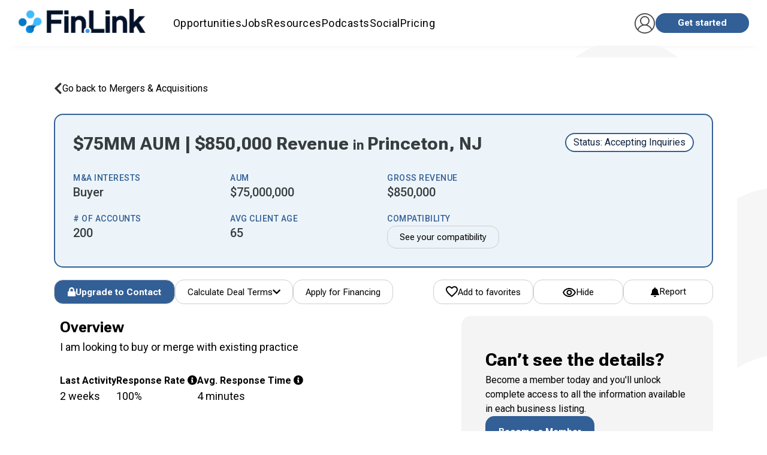

--- FILE ---
content_type: text/html; charset=utf-8
request_url: https://fin.link/advisors/30152/
body_size: 53787
content:



<!DOCTYPE html>
<html itemscope="" itemtype="http://schema.org/WebPage" lang="en">
<head>
  
    





    <!-- Google Tag Manager -->
    <script>
        (function(w, d, s, l, i) {
            w[l] = w[l] || [];
            w[l].push({'gtm.start': new Date().getTime(), event: 'gtm.js'});
            var f = d.getElementsByTagName(s)[0],
                j = d.createElement(s),
                dl = l != 'dataLayer' ? '&l=' + l : '';
            j.async = true;
            j.src = 'https://www.googletagmanager.com/gtm.js?id=' + i + dl;
            f.parentNode.insertBefore(j, f);
        })(window, document, 'script', 'dataLayer', 'GTM-5D4GMC');
    </script>
    <!-- End Google Tag Manager -->





  <!-- SharpSpring -->
  <script type="text/javascript">
      var _ss = _ss || [];
      _ss.push(['_setDomain', 'https://koi-3QNMF8YB36.marketingautomation.services/net']);
      _ss.push(['_setAccount', 'KOI-49JJ1T9KCO']);
      _ss.push(['_trackPageView']);
      (function() {
        var ss = document.createElement('script');
        ss.type = 'text/javascript';
        ss.async = true;
        ss.src = ('https:' == document.location.protocol ? 'https://' : 'http://') + 'koi-3QNMF8YB36.marketingautomation.services/client/ss.js?ver=2.4.0';
        var scr = document.getElementsByTagName('script')[0];
        scr.parentNode.insertBefore(ss, scr);
      })();
  </script>




    
      <script src="https://cdn.jsdelivr.net/npm/chart.js"></script>
      <script type="text/javascript" src="https://www.gstatic.com/charts/loader.js"></script>
    



<link rel="stylesheet" href="https://successionlinkstatic.nyc3.digitaloceanspaces.com/prod-files-euvic/bundle/app/app.css?v=8f4cd9e93e3dfa7de4fe2b863a2e59252231bd99">
<link href="https://cdn.jsdelivr.net/npm/quill@2.0.3/dist/quill.snow.css" rel="stylesheet" />
<!--[if IE]>
    <link rel="stylesheet" href="https://successionlinkstatic.nyc3.digitaloceanspaces.com/prod-files-euvic/template/css/ie.css">
<![endif]-->

<!--[if lte IE 8]>
    <script src="https://successionlinkstatic.nyc3.digitaloceanspaces.com/prod-files-euvic/respond/respond.js"></script>
    <script src="https://successionlinkstatic.nyc3.digitaloceanspaces.com/prod-files-euvic/excanvas/excanvas.js"></script>
<![endif]-->



  <link rel="shortcut icon" href="https://static-files.successionlink.com/prod-files-euvic/successionlink/logo/5ea0c26d26190b22b9c8d6474141c6c7.png" type="image/x-icon"/>
  <link rel="apple-touch-icon" href="https://static-files.successionlink.com/prod-files-euvic/successionlink/logo/5ea0c26d26190b22b9c8d6474141c6c7.png">



<script>
  /**
    * Track clicks to a link. If new_window is true the google analytics request
    * will be made synchronously, because browsers block new windows from opening unless
    * it is done DURING an on click event. If new_window is false, the request will
    * be made asynchronously, and the current window url will be changed.
    */
  var trackOutboundLink = function(url, new_window) {
    ga('send', 'event', 'outbound', 'click', url, {
      'hitCallback': function() {
        if (!new_window) {
          document.location = url;
        }
      }
    });
    if (new_window) {
      window.open(url);
    }
  }
</script>


<style>
  :root {
    --sl-color-primary: #325f96;
    --sl-color-secondary: #edab1e;
    --sl-text-color: #0e2240;
    --sl-color-danger: #d2322d;
    --sl-color-danger-rgb: 210, 50, 45;
    --sl-color-danger-text: #fff;
    --sl-color-warning: #ed9c28;
    --sl-color-warning-text: #ffffff;
    --sl-navbar-background: #fff;
    --sl-navbar-color: #0e2240;
    --sl-border-color-thin: #d7d7d7;
    --sl-splash-background: #01223e;
    --sl-splash-fade: #325f96;
    --sl-splash-color: #fff;
    --sl-splash-color-rgb: 255, 255, 255;
    --sl-footer-bg-color: #003458;
  }
</style>





    
    <meta charset="utf-8"/><script type="text/javascript">window.NREUM||(NREUM={});NREUM.info={"beacon":"bam.nr-data.net","errorBeacon":"bam.nr-data.net","licenseKey":"NRJS-ed70959fb1e99cde071","applicationID":"1066787983","transactionName":"MVNbbEZYXhFRW0QIXwgZf01aWkQLX1YfAFQQX0pXRkoeFFldRxIKJ1JPUUdWQhF9WUIKVRJGVVlXXB4PUUpbBEQWWlhbUWZUB0RZWQ1D","queueTime":0,"applicationTime":361,"agent":""};
(window.NREUM||(NREUM={})).init={privacy:{cookies_enabled:true},ajax:{deny_list:["bam.nr-data.net"]},feature_flags:["soft_nav"],distributed_tracing:{enabled:true}};(window.NREUM||(NREUM={})).loader_config={agentID:"1103403118",accountID:"4138069",trustKey:"4138069",xpid:"UAcEWVZVARABVFdUAAkAX1wC",licenseKey:"NRJS-ed70959fb1e99cde071",applicationID:"1066787983",browserID:"1103403118"};;/*! For license information please see nr-loader-spa-1.308.0.min.js.LICENSE.txt */
(()=>{var e,t,r={384:(e,t,r)=>{"use strict";r.d(t,{NT:()=>a,US:()=>u,Zm:()=>o,bQ:()=>d,dV:()=>c,pV:()=>l});var n=r(6154),i=r(1863),s=r(1910);const a={beacon:"bam.nr-data.net",errorBeacon:"bam.nr-data.net"};function o(){return n.gm.NREUM||(n.gm.NREUM={}),void 0===n.gm.newrelic&&(n.gm.newrelic=n.gm.NREUM),n.gm.NREUM}function c(){let e=o();return e.o||(e.o={ST:n.gm.setTimeout,SI:n.gm.setImmediate||n.gm.setInterval,CT:n.gm.clearTimeout,XHR:n.gm.XMLHttpRequest,REQ:n.gm.Request,EV:n.gm.Event,PR:n.gm.Promise,MO:n.gm.MutationObserver,FETCH:n.gm.fetch,WS:n.gm.WebSocket},(0,s.i)(...Object.values(e.o))),e}function d(e,t){let r=o();r.initializedAgents??={},t.initializedAt={ms:(0,i.t)(),date:new Date},r.initializedAgents[e]=t}function u(e,t){o()[e]=t}function l(){return function(){let e=o();const t=e.info||{};e.info={beacon:a.beacon,errorBeacon:a.errorBeacon,...t}}(),function(){let e=o();const t=e.init||{};e.init={...t}}(),c(),function(){let e=o();const t=e.loader_config||{};e.loader_config={...t}}(),o()}},782:(e,t,r)=>{"use strict";r.d(t,{T:()=>n});const n=r(860).K7.pageViewTiming},860:(e,t,r)=>{"use strict";r.d(t,{$J:()=>u,K7:()=>c,P3:()=>d,XX:()=>i,Yy:()=>o,df:()=>s,qY:()=>n,v4:()=>a});const n="events",i="jserrors",s="browser/blobs",a="rum",o="browser/logs",c={ajax:"ajax",genericEvents:"generic_events",jserrors:i,logging:"logging",metrics:"metrics",pageAction:"page_action",pageViewEvent:"page_view_event",pageViewTiming:"page_view_timing",sessionReplay:"session_replay",sessionTrace:"session_trace",softNav:"soft_navigations",spa:"spa"},d={[c.pageViewEvent]:1,[c.pageViewTiming]:2,[c.metrics]:3,[c.jserrors]:4,[c.spa]:5,[c.ajax]:6,[c.sessionTrace]:7,[c.softNav]:8,[c.sessionReplay]:9,[c.logging]:10,[c.genericEvents]:11},u={[c.pageViewEvent]:a,[c.pageViewTiming]:n,[c.ajax]:n,[c.spa]:n,[c.softNav]:n,[c.metrics]:i,[c.jserrors]:i,[c.sessionTrace]:s,[c.sessionReplay]:s,[c.logging]:o,[c.genericEvents]:"ins"}},944:(e,t,r)=>{"use strict";r.d(t,{R:()=>i});var n=r(3241);function i(e,t){"function"==typeof console.debug&&(console.debug("New Relic Warning: https://github.com/newrelic/newrelic-browser-agent/blob/main/docs/warning-codes.md#".concat(e),t),(0,n.W)({agentIdentifier:null,drained:null,type:"data",name:"warn",feature:"warn",data:{code:e,secondary:t}}))}},993:(e,t,r)=>{"use strict";r.d(t,{A$:()=>s,ET:()=>a,TZ:()=>o,p_:()=>i});var n=r(860);const i={ERROR:"ERROR",WARN:"WARN",INFO:"INFO",DEBUG:"DEBUG",TRACE:"TRACE"},s={OFF:0,ERROR:1,WARN:2,INFO:3,DEBUG:4,TRACE:5},a="log",o=n.K7.logging},1541:(e,t,r)=>{"use strict";r.d(t,{U:()=>i,f:()=>n});const n={MFE:"MFE",BA:"BA"};function i(e,t){if(2!==t?.harvestEndpointVersion)return{};const r=t.agentRef.runtime.appMetadata.agents[0].entityGuid;return e?{"source.id":e.id,"source.name":e.name,"source.type":e.type,"parent.id":e.parent?.id||r,"parent.type":e.parent?.type||n.BA}:{"entity.guid":r,appId:t.agentRef.info.applicationID}}},1687:(e,t,r)=>{"use strict";r.d(t,{Ak:()=>d,Ze:()=>h,x3:()=>u});var n=r(3241),i=r(7836),s=r(3606),a=r(860),o=r(2646);const c={};function d(e,t){const r={staged:!1,priority:a.P3[t]||0};l(e),c[e].get(t)||c[e].set(t,r)}function u(e,t){e&&c[e]&&(c[e].get(t)&&c[e].delete(t),p(e,t,!1),c[e].size&&f(e))}function l(e){if(!e)throw new Error("agentIdentifier required");c[e]||(c[e]=new Map)}function h(e="",t="feature",r=!1){if(l(e),!e||!c[e].get(t)||r)return p(e,t);c[e].get(t).staged=!0,f(e)}function f(e){const t=Array.from(c[e]);t.every(([e,t])=>t.staged)&&(t.sort((e,t)=>e[1].priority-t[1].priority),t.forEach(([t])=>{c[e].delete(t),p(e,t)}))}function p(e,t,r=!0){const a=e?i.ee.get(e):i.ee,c=s.i.handlers;if(!a.aborted&&a.backlog&&c){if((0,n.W)({agentIdentifier:e,type:"lifecycle",name:"drain",feature:t}),r){const e=a.backlog[t],r=c[t];if(r){for(let t=0;e&&t<e.length;++t)g(e[t],r);Object.entries(r).forEach(([e,t])=>{Object.values(t||{}).forEach(t=>{t[0]?.on&&t[0]?.context()instanceof o.y&&t[0].on(e,t[1])})})}}a.isolatedBacklog||delete c[t],a.backlog[t]=null,a.emit("drain-"+t,[])}}function g(e,t){var r=e[1];Object.values(t[r]||{}).forEach(t=>{var r=e[0];if(t[0]===r){var n=t[1],i=e[3],s=e[2];n.apply(i,s)}})}},1738:(e,t,r)=>{"use strict";r.d(t,{U:()=>f,Y:()=>h});var n=r(3241),i=r(9908),s=r(1863),a=r(944),o=r(5701),c=r(3969),d=r(8362),u=r(860),l=r(4261);function h(e,t,r,s){const h=s||r;!h||h[e]&&h[e]!==d.d.prototype[e]||(h[e]=function(){(0,i.p)(c.xV,["API/"+e+"/called"],void 0,u.K7.metrics,r.ee),(0,n.W)({agentIdentifier:r.agentIdentifier,drained:!!o.B?.[r.agentIdentifier],type:"data",name:"api",feature:l.Pl+e,data:{}});try{return t.apply(this,arguments)}catch(e){(0,a.R)(23,e)}})}function f(e,t,r,n,a){const o=e.info;null===r?delete o.jsAttributes[t]:o.jsAttributes[t]=r,(a||null===r)&&(0,i.p)(l.Pl+n,[(0,s.t)(),t,r],void 0,"session",e.ee)}},1741:(e,t,r)=>{"use strict";r.d(t,{W:()=>s});var n=r(944),i=r(4261);class s{#e(e,...t){if(this[e]!==s.prototype[e])return this[e](...t);(0,n.R)(35,e)}addPageAction(e,t){return this.#e(i.hG,e,t)}register(e){return this.#e(i.eY,e)}recordCustomEvent(e,t){return this.#e(i.fF,e,t)}setPageViewName(e,t){return this.#e(i.Fw,e,t)}setCustomAttribute(e,t,r){return this.#e(i.cD,e,t,r)}noticeError(e,t){return this.#e(i.o5,e,t)}setUserId(e,t=!1){return this.#e(i.Dl,e,t)}setApplicationVersion(e){return this.#e(i.nb,e)}setErrorHandler(e){return this.#e(i.bt,e)}addRelease(e,t){return this.#e(i.k6,e,t)}log(e,t){return this.#e(i.$9,e,t)}start(){return this.#e(i.d3)}finished(e){return this.#e(i.BL,e)}recordReplay(){return this.#e(i.CH)}pauseReplay(){return this.#e(i.Tb)}addToTrace(e){return this.#e(i.U2,e)}setCurrentRouteName(e){return this.#e(i.PA,e)}interaction(e){return this.#e(i.dT,e)}wrapLogger(e,t,r){return this.#e(i.Wb,e,t,r)}measure(e,t){return this.#e(i.V1,e,t)}consent(e){return this.#e(i.Pv,e)}}},1863:(e,t,r)=>{"use strict";function n(){return Math.floor(performance.now())}r.d(t,{t:()=>n})},1910:(e,t,r)=>{"use strict";r.d(t,{i:()=>s});var n=r(944);const i=new Map;function s(...e){return e.every(e=>{if(i.has(e))return i.get(e);const t="function"==typeof e?e.toString():"",r=t.includes("[native code]"),s=t.includes("nrWrapper");return r||s||(0,n.R)(64,e?.name||t),i.set(e,r),r})}},2555:(e,t,r)=>{"use strict";r.d(t,{D:()=>o,f:()=>a});var n=r(384),i=r(8122);const s={beacon:n.NT.beacon,errorBeacon:n.NT.errorBeacon,licenseKey:void 0,applicationID:void 0,sa:void 0,queueTime:void 0,applicationTime:void 0,ttGuid:void 0,user:void 0,account:void 0,product:void 0,extra:void 0,jsAttributes:{},userAttributes:void 0,atts:void 0,transactionName:void 0,tNamePlain:void 0};function a(e){try{return!!e.licenseKey&&!!e.errorBeacon&&!!e.applicationID}catch(e){return!1}}const o=e=>(0,i.a)(e,s)},2614:(e,t,r)=>{"use strict";r.d(t,{BB:()=>a,H3:()=>n,g:()=>d,iL:()=>c,tS:()=>o,uh:()=>i,wk:()=>s});const n="NRBA",i="SESSION",s=144e5,a=18e5,o={STARTED:"session-started",PAUSE:"session-pause",RESET:"session-reset",RESUME:"session-resume",UPDATE:"session-update"},c={SAME_TAB:"same-tab",CROSS_TAB:"cross-tab"},d={OFF:0,FULL:1,ERROR:2}},2646:(e,t,r)=>{"use strict";r.d(t,{y:()=>n});class n{constructor(e){this.contextId=e}}},2843:(e,t,r)=>{"use strict";r.d(t,{G:()=>s,u:()=>i});var n=r(3878);function i(e,t=!1,r,i){(0,n.DD)("visibilitychange",function(){if(t)return void("hidden"===document.visibilityState&&e());e(document.visibilityState)},r,i)}function s(e,t,r){(0,n.sp)("pagehide",e,t,r)}},3241:(e,t,r)=>{"use strict";r.d(t,{W:()=>s});var n=r(6154);const i="newrelic";function s(e={}){try{n.gm.dispatchEvent(new CustomEvent(i,{detail:e}))}catch(e){}}},3304:(e,t,r)=>{"use strict";r.d(t,{A:()=>s});var n=r(7836);const i=()=>{const e=new WeakSet;return(t,r)=>{if("object"==typeof r&&null!==r){if(e.has(r))return;e.add(r)}return r}};function s(e){try{return JSON.stringify(e,i())??""}catch(e){try{n.ee.emit("internal-error",[e])}catch(e){}return""}}},3333:(e,t,r)=>{"use strict";r.d(t,{$v:()=>u,TZ:()=>n,Xh:()=>c,Zp:()=>i,kd:()=>d,mq:()=>o,nf:()=>a,qN:()=>s});const n=r(860).K7.genericEvents,i=["auxclick","click","copy","keydown","paste","scrollend"],s=["focus","blur"],a=4,o=1e3,c=2e3,d=["PageAction","UserAction","BrowserPerformance"],u={RESOURCES:"experimental.resources",REGISTER:"register"}},3434:(e,t,r)=>{"use strict";r.d(t,{Jt:()=>s,YM:()=>d});var n=r(7836),i=r(5607);const s="nr@original:".concat(i.W),a=50;var o=Object.prototype.hasOwnProperty,c=!1;function d(e,t){return e||(e=n.ee),r.inPlace=function(e,t,n,i,s){n||(n="");const a="-"===n.charAt(0);for(let o=0;o<t.length;o++){const c=t[o],d=e[c];l(d)||(e[c]=r(d,a?c+n:n,i,c,s))}},r.flag=s,r;function r(t,r,n,c,d){return l(t)?t:(r||(r=""),nrWrapper[s]=t,function(e,t,r){if(Object.defineProperty&&Object.keys)try{return Object.keys(e).forEach(function(r){Object.defineProperty(t,r,{get:function(){return e[r]},set:function(t){return e[r]=t,t}})}),t}catch(e){u([e],r)}for(var n in e)o.call(e,n)&&(t[n]=e[n])}(t,nrWrapper,e),nrWrapper);function nrWrapper(){var s,o,l,h;let f;try{o=this,s=[...arguments],l="function"==typeof n?n(s,o):n||{}}catch(t){u([t,"",[s,o,c],l],e)}i(r+"start",[s,o,c],l,d);const p=performance.now();let g;try{return h=t.apply(o,s),g=performance.now(),h}catch(e){throw g=performance.now(),i(r+"err",[s,o,e],l,d),f=e,f}finally{const e=g-p,t={start:p,end:g,duration:e,isLongTask:e>=a,methodName:c,thrownError:f};t.isLongTask&&i("long-task",[t,o],l,d),i(r+"end",[s,o,h],l,d)}}}function i(r,n,i,s){if(!c||t){var a=c;c=!0;try{e.emit(r,n,i,t,s)}catch(t){u([t,r,n,i],e)}c=a}}}function u(e,t){t||(t=n.ee);try{t.emit("internal-error",e)}catch(e){}}function l(e){return!(e&&"function"==typeof e&&e.apply&&!e[s])}},3606:(e,t,r)=>{"use strict";r.d(t,{i:()=>s});var n=r(9908);s.on=a;var i=s.handlers={};function s(e,t,r,s){a(s||n.d,i,e,t,r)}function a(e,t,r,i,s){s||(s="feature"),e||(e=n.d);var a=t[s]=t[s]||{};(a[r]=a[r]||[]).push([e,i])}},3738:(e,t,r)=>{"use strict";r.d(t,{He:()=>i,Kp:()=>o,Lc:()=>d,Rz:()=>u,TZ:()=>n,bD:()=>s,d3:()=>a,jx:()=>l,sl:()=>h,uP:()=>c});const n=r(860).K7.sessionTrace,i="bstResource",s="resource",a="-start",o="-end",c="fn"+a,d="fn"+o,u="pushState",l=1e3,h=3e4},3785:(e,t,r)=>{"use strict";r.d(t,{R:()=>c,b:()=>d});var n=r(9908),i=r(1863),s=r(860),a=r(3969),o=r(993);function c(e,t,r={},c=o.p_.INFO,d=!0,u,l=(0,i.t)()){(0,n.p)(a.xV,["API/logging/".concat(c.toLowerCase(),"/called")],void 0,s.K7.metrics,e),(0,n.p)(o.ET,[l,t,r,c,d,u],void 0,s.K7.logging,e)}function d(e){return"string"==typeof e&&Object.values(o.p_).some(t=>t===e.toUpperCase().trim())}},3878:(e,t,r)=>{"use strict";function n(e,t){return{capture:e,passive:!1,signal:t}}function i(e,t,r=!1,i){window.addEventListener(e,t,n(r,i))}function s(e,t,r=!1,i){document.addEventListener(e,t,n(r,i))}r.d(t,{DD:()=>s,jT:()=>n,sp:()=>i})},3962:(e,t,r)=>{"use strict";r.d(t,{AM:()=>a,O2:()=>l,OV:()=>s,Qu:()=>h,TZ:()=>c,ih:()=>f,pP:()=>o,t1:()=>u,tC:()=>i,wD:()=>d});var n=r(860);const i=["click","keydown","submit"],s="popstate",a="api",o="initialPageLoad",c=n.K7.softNav,d=5e3,u=500,l={INITIAL_PAGE_LOAD:"",ROUTE_CHANGE:1,UNSPECIFIED:2},h={INTERACTION:1,AJAX:2,CUSTOM_END:3,CUSTOM_TRACER:4},f={IP:"in progress",PF:"pending finish",FIN:"finished",CAN:"cancelled"}},3969:(e,t,r)=>{"use strict";r.d(t,{TZ:()=>n,XG:()=>o,rs:()=>i,xV:()=>a,z_:()=>s});const n=r(860).K7.metrics,i="sm",s="cm",a="storeSupportabilityMetrics",o="storeEventMetrics"},4234:(e,t,r)=>{"use strict";r.d(t,{W:()=>s});var n=r(7836),i=r(1687);class s{constructor(e,t){this.agentIdentifier=e,this.ee=n.ee.get(e),this.featureName=t,this.blocked=!1}deregisterDrain(){(0,i.x3)(this.agentIdentifier,this.featureName)}}},4261:(e,t,r)=>{"use strict";r.d(t,{$9:()=>u,BL:()=>c,CH:()=>p,Dl:()=>R,Fw:()=>w,PA:()=>v,Pl:()=>n,Pv:()=>A,Tb:()=>h,U2:()=>a,V1:()=>E,Wb:()=>T,bt:()=>y,cD:()=>b,d3:()=>x,dT:()=>d,eY:()=>g,fF:()=>f,hG:()=>s,hw:()=>i,k6:()=>o,nb:()=>m,o5:()=>l});const n="api-",i=n+"ixn-",s="addPageAction",a="addToTrace",o="addRelease",c="finished",d="interaction",u="log",l="noticeError",h="pauseReplay",f="recordCustomEvent",p="recordReplay",g="register",m="setApplicationVersion",v="setCurrentRouteName",b="setCustomAttribute",y="setErrorHandler",w="setPageViewName",R="setUserId",x="start",T="wrapLogger",E="measure",A="consent"},5205:(e,t,r)=>{"use strict";r.d(t,{j:()=>S});var n=r(384),i=r(1741);var s=r(2555),a=r(3333);const o=e=>{if(!e||"string"!=typeof e)return!1;try{document.createDocumentFragment().querySelector(e)}catch{return!1}return!0};var c=r(2614),d=r(944),u=r(8122);const l="[data-nr-mask]",h=e=>(0,u.a)(e,(()=>{const e={feature_flags:[],experimental:{allow_registered_children:!1,resources:!1},mask_selector:"*",block_selector:"[data-nr-block]",mask_input_options:{color:!1,date:!1,"datetime-local":!1,email:!1,month:!1,number:!1,range:!1,search:!1,tel:!1,text:!1,time:!1,url:!1,week:!1,textarea:!1,select:!1,password:!0}};return{ajax:{deny_list:void 0,block_internal:!0,enabled:!0,autoStart:!0},api:{get allow_registered_children(){return e.feature_flags.includes(a.$v.REGISTER)||e.experimental.allow_registered_children},set allow_registered_children(t){e.experimental.allow_registered_children=t},duplicate_registered_data:!1},browser_consent_mode:{enabled:!1},distributed_tracing:{enabled:void 0,exclude_newrelic_header:void 0,cors_use_newrelic_header:void 0,cors_use_tracecontext_headers:void 0,allowed_origins:void 0},get feature_flags(){return e.feature_flags},set feature_flags(t){e.feature_flags=t},generic_events:{enabled:!0,autoStart:!0},harvest:{interval:30},jserrors:{enabled:!0,autoStart:!0},logging:{enabled:!0,autoStart:!0},metrics:{enabled:!0,autoStart:!0},obfuscate:void 0,page_action:{enabled:!0},page_view_event:{enabled:!0,autoStart:!0},page_view_timing:{enabled:!0,autoStart:!0},performance:{capture_marks:!1,capture_measures:!1,capture_detail:!0,resources:{get enabled(){return e.feature_flags.includes(a.$v.RESOURCES)||e.experimental.resources},set enabled(t){e.experimental.resources=t},asset_types:[],first_party_domains:[],ignore_newrelic:!0}},privacy:{cookies_enabled:!0},proxy:{assets:void 0,beacon:void 0},session:{expiresMs:c.wk,inactiveMs:c.BB},session_replay:{autoStart:!0,enabled:!1,preload:!1,sampling_rate:10,error_sampling_rate:100,collect_fonts:!1,inline_images:!1,fix_stylesheets:!0,mask_all_inputs:!0,get mask_text_selector(){return e.mask_selector},set mask_text_selector(t){o(t)?e.mask_selector="".concat(t,",").concat(l):""===t||null===t?e.mask_selector=l:(0,d.R)(5,t)},get block_class(){return"nr-block"},get ignore_class(){return"nr-ignore"},get mask_text_class(){return"nr-mask"},get block_selector(){return e.block_selector},set block_selector(t){o(t)?e.block_selector+=",".concat(t):""!==t&&(0,d.R)(6,t)},get mask_input_options(){return e.mask_input_options},set mask_input_options(t){t&&"object"==typeof t?e.mask_input_options={...t,password:!0}:(0,d.R)(7,t)}},session_trace:{enabled:!0,autoStart:!0},soft_navigations:{enabled:!0,autoStart:!0},spa:{enabled:!0,autoStart:!0},ssl:void 0,user_actions:{enabled:!0,elementAttributes:["id","className","tagName","type"]}}})());var f=r(6154),p=r(9324);let g=0;const m={buildEnv:p.F3,distMethod:p.Xs,version:p.xv,originTime:f.WN},v={consented:!1},b={appMetadata:{},get consented(){return this.session?.state?.consent||v.consented},set consented(e){v.consented=e},customTransaction:void 0,denyList:void 0,disabled:!1,harvester:void 0,isolatedBacklog:!1,isRecording:!1,loaderType:void 0,maxBytes:3e4,obfuscator:void 0,onerror:void 0,ptid:void 0,releaseIds:{},session:void 0,timeKeeper:void 0,registeredEntities:[],jsAttributesMetadata:{bytes:0},get harvestCount(){return++g}},y=e=>{const t=(0,u.a)(e,b),r=Object.keys(m).reduce((e,t)=>(e[t]={value:m[t],writable:!1,configurable:!0,enumerable:!0},e),{});return Object.defineProperties(t,r)};var w=r(5701);const R=e=>{const t=e.startsWith("http");e+="/",r.p=t?e:"https://"+e};var x=r(7836),T=r(3241);const E={accountID:void 0,trustKey:void 0,agentID:void 0,licenseKey:void 0,applicationID:void 0,xpid:void 0},A=e=>(0,u.a)(e,E),_=new Set;function S(e,t={},r,a){let{init:o,info:c,loader_config:d,runtime:u={},exposed:l=!0}=t;if(!c){const e=(0,n.pV)();o=e.init,c=e.info,d=e.loader_config}e.init=h(o||{}),e.loader_config=A(d||{}),c.jsAttributes??={},f.bv&&(c.jsAttributes.isWorker=!0),e.info=(0,s.D)(c);const p=e.init,g=[c.beacon,c.errorBeacon];_.has(e.agentIdentifier)||(p.proxy.assets&&(R(p.proxy.assets),g.push(p.proxy.assets)),p.proxy.beacon&&g.push(p.proxy.beacon),e.beacons=[...g],function(e){const t=(0,n.pV)();Object.getOwnPropertyNames(i.W.prototype).forEach(r=>{const n=i.W.prototype[r];if("function"!=typeof n||"constructor"===n)return;let s=t[r];e[r]&&!1!==e.exposed&&"micro-agent"!==e.runtime?.loaderType&&(t[r]=(...t)=>{const n=e[r](...t);return s?s(...t):n})})}(e),(0,n.US)("activatedFeatures",w.B)),u.denyList=[...p.ajax.deny_list||[],...p.ajax.block_internal?g:[]],u.ptid=e.agentIdentifier,u.loaderType=r,e.runtime=y(u),_.has(e.agentIdentifier)||(e.ee=x.ee.get(e.agentIdentifier),e.exposed=l,(0,T.W)({agentIdentifier:e.agentIdentifier,drained:!!w.B?.[e.agentIdentifier],type:"lifecycle",name:"initialize",feature:void 0,data:e.config})),_.add(e.agentIdentifier)}},5270:(e,t,r)=>{"use strict";r.d(t,{Aw:()=>a,SR:()=>s,rF:()=>o});var n=r(384),i=r(7767);function s(e){return!!(0,n.dV)().o.MO&&(0,i.V)(e)&&!0===e?.session_trace.enabled}function a(e){return!0===e?.session_replay.preload&&s(e)}function o(e,t){try{if("string"==typeof t?.type){if("password"===t.type.toLowerCase())return"*".repeat(e?.length||0);if(void 0!==t?.dataset?.nrUnmask||t?.classList?.contains("nr-unmask"))return e}}catch(e){}return"string"==typeof e?e.replace(/[\S]/g,"*"):"*".repeat(e?.length||0)}},5289:(e,t,r)=>{"use strict";r.d(t,{GG:()=>a,Qr:()=>c,sB:()=>o});var n=r(3878),i=r(6389);function s(){return"undefined"==typeof document||"complete"===document.readyState}function a(e,t){if(s())return e();const r=(0,i.J)(e),a=setInterval(()=>{s()&&(clearInterval(a),r())},500);(0,n.sp)("load",r,t)}function o(e){if(s())return e();(0,n.DD)("DOMContentLoaded",e)}function c(e){if(s())return e();(0,n.sp)("popstate",e)}},5607:(e,t,r)=>{"use strict";r.d(t,{W:()=>n});const n=(0,r(9566).bz)()},5701:(e,t,r)=>{"use strict";r.d(t,{B:()=>s,t:()=>a});var n=r(3241);const i=new Set,s={};function a(e,t){const r=t.agentIdentifier;s[r]??={},e&&"object"==typeof e&&(i.has(r)||(t.ee.emit("rumresp",[e]),s[r]=e,i.add(r),(0,n.W)({agentIdentifier:r,loaded:!0,drained:!0,type:"lifecycle",name:"load",feature:void 0,data:e})))}},6154:(e,t,r)=>{"use strict";r.d(t,{OF:()=>d,RI:()=>i,WN:()=>h,bv:()=>s,eN:()=>f,gm:()=>a,lR:()=>l,m:()=>c,mw:()=>o,sb:()=>u});var n=r(1863);const i="undefined"!=typeof window&&!!window.document,s="undefined"!=typeof WorkerGlobalScope&&("undefined"!=typeof self&&self instanceof WorkerGlobalScope&&self.navigator instanceof WorkerNavigator||"undefined"!=typeof globalThis&&globalThis instanceof WorkerGlobalScope&&globalThis.navigator instanceof WorkerNavigator),a=i?window:"undefined"!=typeof WorkerGlobalScope&&("undefined"!=typeof self&&self instanceof WorkerGlobalScope&&self||"undefined"!=typeof globalThis&&globalThis instanceof WorkerGlobalScope&&globalThis),o=Boolean("hidden"===a?.document?.visibilityState),c=""+a?.location,d=/iPad|iPhone|iPod/.test(a.navigator?.userAgent),u=d&&"undefined"==typeof SharedWorker,l=(()=>{const e=a.navigator?.userAgent?.match(/Firefox[/\s](\d+\.\d+)/);return Array.isArray(e)&&e.length>=2?+e[1]:0})(),h=Date.now()-(0,n.t)(),f=()=>"undefined"!=typeof PerformanceNavigationTiming&&a?.performance?.getEntriesByType("navigation")?.[0]?.responseStart},6344:(e,t,r)=>{"use strict";r.d(t,{BB:()=>u,Qb:()=>l,TZ:()=>i,Ug:()=>a,Vh:()=>s,_s:()=>o,bc:()=>d,yP:()=>c});var n=r(2614);const i=r(860).K7.sessionReplay,s="errorDuringReplay",a=.12,o={DomContentLoaded:0,Load:1,FullSnapshot:2,IncrementalSnapshot:3,Meta:4,Custom:5},c={[n.g.ERROR]:15e3,[n.g.FULL]:3e5,[n.g.OFF]:0},d={RESET:{message:"Session was reset",sm:"Reset"},IMPORT:{message:"Recorder failed to import",sm:"Import"},TOO_MANY:{message:"429: Too Many Requests",sm:"Too-Many"},TOO_BIG:{message:"Payload was too large",sm:"Too-Big"},CROSS_TAB:{message:"Session Entity was set to OFF on another tab",sm:"Cross-Tab"},ENTITLEMENTS:{message:"Session Replay is not allowed and will not be started",sm:"Entitlement"}},u=5e3,l={API:"api",RESUME:"resume",SWITCH_TO_FULL:"switchToFull",INITIALIZE:"initialize",PRELOAD:"preload"}},6389:(e,t,r)=>{"use strict";function n(e,t=500,r={}){const n=r?.leading||!1;let i;return(...r)=>{n&&void 0===i&&(e.apply(this,r),i=setTimeout(()=>{i=clearTimeout(i)},t)),n||(clearTimeout(i),i=setTimeout(()=>{e.apply(this,r)},t))}}function i(e){let t=!1;return(...r)=>{t||(t=!0,e.apply(this,r))}}r.d(t,{J:()=>i,s:()=>n})},6630:(e,t,r)=>{"use strict";r.d(t,{T:()=>n});const n=r(860).K7.pageViewEvent},6774:(e,t,r)=>{"use strict";r.d(t,{T:()=>n});const n=r(860).K7.jserrors},7295:(e,t,r)=>{"use strict";r.d(t,{Xv:()=>a,gX:()=>i,iW:()=>s});var n=[];function i(e){if(!e||s(e))return!1;if(0===n.length)return!0;if("*"===n[0].hostname)return!1;for(var t=0;t<n.length;t++){var r=n[t];if(r.hostname.test(e.hostname)&&r.pathname.test(e.pathname))return!1}return!0}function s(e){return void 0===e.hostname}function a(e){if(n=[],e&&e.length)for(var t=0;t<e.length;t++){let r=e[t];if(!r)continue;if("*"===r)return void(n=[{hostname:"*"}]);0===r.indexOf("http://")?r=r.substring(7):0===r.indexOf("https://")&&(r=r.substring(8));const i=r.indexOf("/");let s,a;i>0?(s=r.substring(0,i),a=r.substring(i)):(s=r,a="*");let[c]=s.split(":");n.push({hostname:o(c),pathname:o(a,!0)})}}function o(e,t=!1){const r=e.replace(/[.+?^${}()|[\]\\]/g,e=>"\\"+e).replace(/\*/g,".*?");return new RegExp((t?"^":"")+r+"$")}},7485:(e,t,r)=>{"use strict";r.d(t,{D:()=>i});var n=r(6154);function i(e){if(0===(e||"").indexOf("data:"))return{protocol:"data"};try{const t=new URL(e,location.href),r={port:t.port,hostname:t.hostname,pathname:t.pathname,search:t.search,protocol:t.protocol.slice(0,t.protocol.indexOf(":")),sameOrigin:t.protocol===n.gm?.location?.protocol&&t.host===n.gm?.location?.host};return r.port&&""!==r.port||("http:"===t.protocol&&(r.port="80"),"https:"===t.protocol&&(r.port="443")),r.pathname&&""!==r.pathname?r.pathname.startsWith("/")||(r.pathname="/".concat(r.pathname)):r.pathname="/",r}catch(e){return{}}}},7699:(e,t,r)=>{"use strict";r.d(t,{It:()=>s,KC:()=>o,No:()=>i,qh:()=>a});var n=r(860);const i=16e3,s=1e6,a="SESSION_ERROR",o={[n.K7.logging]:!0,[n.K7.genericEvents]:!1,[n.K7.jserrors]:!1,[n.K7.ajax]:!1}},7767:(e,t,r)=>{"use strict";r.d(t,{V:()=>i});var n=r(6154);const i=e=>n.RI&&!0===e?.privacy.cookies_enabled},7836:(e,t,r)=>{"use strict";r.d(t,{P:()=>o,ee:()=>c});var n=r(384),i=r(8990),s=r(2646),a=r(5607);const o="nr@context:".concat(a.W),c=function e(t,r){var n={},a={},u={},l=!1;try{l=16===r.length&&d.initializedAgents?.[r]?.runtime.isolatedBacklog}catch(e){}var h={on:p,addEventListener:p,removeEventListener:function(e,t){var r=n[e];if(!r)return;for(var i=0;i<r.length;i++)r[i]===t&&r.splice(i,1)},emit:function(e,r,n,i,s){!1!==s&&(s=!0);if(c.aborted&&!i)return;t&&s&&t.emit(e,r,n);var o=f(n);g(e).forEach(e=>{e.apply(o,r)});var d=v()[a[e]];d&&d.push([h,e,r,o]);return o},get:m,listeners:g,context:f,buffer:function(e,t){const r=v();if(t=t||"feature",h.aborted)return;Object.entries(e||{}).forEach(([e,n])=>{a[n]=t,t in r||(r[t]=[])})},abort:function(){h._aborted=!0,Object.keys(h.backlog).forEach(e=>{delete h.backlog[e]})},isBuffering:function(e){return!!v()[a[e]]},debugId:r,backlog:l?{}:t&&"object"==typeof t.backlog?t.backlog:{},isolatedBacklog:l};return Object.defineProperty(h,"aborted",{get:()=>{let e=h._aborted||!1;return e||(t&&(e=t.aborted),e)}}),h;function f(e){return e&&e instanceof s.y?e:e?(0,i.I)(e,o,()=>new s.y(o)):new s.y(o)}function p(e,t){n[e]=g(e).concat(t)}function g(e){return n[e]||[]}function m(t){return u[t]=u[t]||e(h,t)}function v(){return h.backlog}}(void 0,"globalEE"),d=(0,n.Zm)();d.ee||(d.ee=c)},8122:(e,t,r)=>{"use strict";r.d(t,{a:()=>i});var n=r(944);function i(e,t){try{if(!e||"object"!=typeof e)return(0,n.R)(3);if(!t||"object"!=typeof t)return(0,n.R)(4);const r=Object.create(Object.getPrototypeOf(t),Object.getOwnPropertyDescriptors(t)),s=0===Object.keys(r).length?e:r;for(let a in s)if(void 0!==e[a])try{if(null===e[a]){r[a]=null;continue}Array.isArray(e[a])&&Array.isArray(t[a])?r[a]=Array.from(new Set([...e[a],...t[a]])):"object"==typeof e[a]&&"object"==typeof t[a]?r[a]=i(e[a],t[a]):r[a]=e[a]}catch(e){r[a]||(0,n.R)(1,e)}return r}catch(e){(0,n.R)(2,e)}}},8139:(e,t,r)=>{"use strict";r.d(t,{u:()=>h});var n=r(7836),i=r(3434),s=r(8990),a=r(6154);const o={},c=a.gm.XMLHttpRequest,d="addEventListener",u="removeEventListener",l="nr@wrapped:".concat(n.P);function h(e){var t=function(e){return(e||n.ee).get("events")}(e);if(o[t.debugId]++)return t;o[t.debugId]=1;var r=(0,i.YM)(t,!0);function h(e){r.inPlace(e,[d,u],"-",p)}function p(e,t){return e[1]}return"getPrototypeOf"in Object&&(a.RI&&f(document,h),c&&f(c.prototype,h),f(a.gm,h)),t.on(d+"-start",function(e,t){var n=e[1];if(null!==n&&("function"==typeof n||"object"==typeof n)&&"newrelic"!==e[0]){var i=(0,s.I)(n,l,function(){var e={object:function(){if("function"!=typeof n.handleEvent)return;return n.handleEvent.apply(n,arguments)},function:n}[typeof n];return e?r(e,"fn-",null,e.name||"anonymous"):n});this.wrapped=e[1]=i}}),t.on(u+"-start",function(e){e[1]=this.wrapped||e[1]}),t}function f(e,t,...r){let n=e;for(;"object"==typeof n&&!Object.prototype.hasOwnProperty.call(n,d);)n=Object.getPrototypeOf(n);n&&t(n,...r)}},8362:(e,t,r)=>{"use strict";r.d(t,{d:()=>s});var n=r(9566),i=r(1741);class s extends i.W{agentIdentifier=(0,n.LA)(16)}},8374:(e,t,r)=>{r.nc=(()=>{try{return document?.currentScript?.nonce}catch(e){}return""})()},8990:(e,t,r)=>{"use strict";r.d(t,{I:()=>i});var n=Object.prototype.hasOwnProperty;function i(e,t,r){if(n.call(e,t))return e[t];var i=r();if(Object.defineProperty&&Object.keys)try{return Object.defineProperty(e,t,{value:i,writable:!0,enumerable:!1}),i}catch(e){}return e[t]=i,i}},9119:(e,t,r)=>{"use strict";r.d(t,{L:()=>s});var n=/([^?#]*)[^#]*(#[^?]*|$).*/,i=/([^?#]*)().*/;function s(e,t){return e?e.replace(t?n:i,"$1$2"):e}},9300:(e,t,r)=>{"use strict";r.d(t,{T:()=>n});const n=r(860).K7.ajax},9324:(e,t,r)=>{"use strict";r.d(t,{AJ:()=>a,F3:()=>i,Xs:()=>s,Yq:()=>o,xv:()=>n});const n="1.308.0",i="PROD",s="CDN",a="@newrelic/rrweb",o="1.0.1"},9566:(e,t,r)=>{"use strict";r.d(t,{LA:()=>o,ZF:()=>c,bz:()=>a,el:()=>d});var n=r(6154);const i="xxxxxxxx-xxxx-4xxx-yxxx-xxxxxxxxxxxx";function s(e,t){return e?15&e[t]:16*Math.random()|0}function a(){const e=n.gm?.crypto||n.gm?.msCrypto;let t,r=0;return e&&e.getRandomValues&&(t=e.getRandomValues(new Uint8Array(30))),i.split("").map(e=>"x"===e?s(t,r++).toString(16):"y"===e?(3&s()|8).toString(16):e).join("")}function o(e){const t=n.gm?.crypto||n.gm?.msCrypto;let r,i=0;t&&t.getRandomValues&&(r=t.getRandomValues(new Uint8Array(e)));const a=[];for(var o=0;o<e;o++)a.push(s(r,i++).toString(16));return a.join("")}function c(){return o(16)}function d(){return o(32)}},9908:(e,t,r)=>{"use strict";r.d(t,{d:()=>n,p:()=>i});var n=r(7836).ee.get("handle");function i(e,t,r,i,s){s?(s.buffer([e],i),s.emit(e,t,r)):(n.buffer([e],i),n.emit(e,t,r))}}},n={};function i(e){var t=n[e];if(void 0!==t)return t.exports;var s=n[e]={exports:{}};return r[e](s,s.exports,i),s.exports}i.m=r,i.d=(e,t)=>{for(var r in t)i.o(t,r)&&!i.o(e,r)&&Object.defineProperty(e,r,{enumerable:!0,get:t[r]})},i.f={},i.e=e=>Promise.all(Object.keys(i.f).reduce((t,r)=>(i.f[r](e,t),t),[])),i.u=e=>({212:"nr-spa-compressor",249:"nr-spa-recorder",478:"nr-spa"}[e]+"-1.308.0.min.js"),i.o=(e,t)=>Object.prototype.hasOwnProperty.call(e,t),e={},t="NRBA-1.308.0.PROD:",i.l=(r,n,s,a)=>{if(e[r])e[r].push(n);else{var o,c;if(void 0!==s)for(var d=document.getElementsByTagName("script"),u=0;u<d.length;u++){var l=d[u];if(l.getAttribute("src")==r||l.getAttribute("data-webpack")==t+s){o=l;break}}if(!o){c=!0;var h={478:"sha512-RSfSVnmHk59T/uIPbdSE0LPeqcEdF4/+XhfJdBuccH5rYMOEZDhFdtnh6X6nJk7hGpzHd9Ujhsy7lZEz/ORYCQ==",249:"sha512-ehJXhmntm85NSqW4MkhfQqmeKFulra3klDyY0OPDUE+sQ3GokHlPh1pmAzuNy//3j4ac6lzIbmXLvGQBMYmrkg==",212:"sha512-B9h4CR46ndKRgMBcK+j67uSR2RCnJfGefU+A7FrgR/k42ovXy5x/MAVFiSvFxuVeEk/pNLgvYGMp1cBSK/G6Fg=="};(o=document.createElement("script")).charset="utf-8",i.nc&&o.setAttribute("nonce",i.nc),o.setAttribute("data-webpack",t+s),o.src=r,0!==o.src.indexOf(window.location.origin+"/")&&(o.crossOrigin="anonymous"),h[a]&&(o.integrity=h[a])}e[r]=[n];var f=(t,n)=>{o.onerror=o.onload=null,clearTimeout(p);var i=e[r];if(delete e[r],o.parentNode&&o.parentNode.removeChild(o),i&&i.forEach(e=>e(n)),t)return t(n)},p=setTimeout(f.bind(null,void 0,{type:"timeout",target:o}),12e4);o.onerror=f.bind(null,o.onerror),o.onload=f.bind(null,o.onload),c&&document.head.appendChild(o)}},i.r=e=>{"undefined"!=typeof Symbol&&Symbol.toStringTag&&Object.defineProperty(e,Symbol.toStringTag,{value:"Module"}),Object.defineProperty(e,"__esModule",{value:!0})},i.p="https://js-agent.newrelic.com/",(()=>{var e={38:0,788:0};i.f.j=(t,r)=>{var n=i.o(e,t)?e[t]:void 0;if(0!==n)if(n)r.push(n[2]);else{var s=new Promise((r,i)=>n=e[t]=[r,i]);r.push(n[2]=s);var a=i.p+i.u(t),o=new Error;i.l(a,r=>{if(i.o(e,t)&&(0!==(n=e[t])&&(e[t]=void 0),n)){var s=r&&("load"===r.type?"missing":r.type),a=r&&r.target&&r.target.src;o.message="Loading chunk "+t+" failed: ("+s+": "+a+")",o.name="ChunkLoadError",o.type=s,o.request=a,n[1](o)}},"chunk-"+t,t)}};var t=(t,r)=>{var n,s,[a,o,c]=r,d=0;if(a.some(t=>0!==e[t])){for(n in o)i.o(o,n)&&(i.m[n]=o[n]);if(c)c(i)}for(t&&t(r);d<a.length;d++)s=a[d],i.o(e,s)&&e[s]&&e[s][0](),e[s]=0},r=self["webpackChunk:NRBA-1.308.0.PROD"]=self["webpackChunk:NRBA-1.308.0.PROD"]||[];r.forEach(t.bind(null,0)),r.push=t.bind(null,r.push.bind(r))})(),(()=>{"use strict";i(8374);var e=i(8362),t=i(860);const r=Object.values(t.K7);var n=i(5205);var s=i(9908),a=i(1863),o=i(4261),c=i(1738);var d=i(1687),u=i(4234),l=i(5289),h=i(6154),f=i(944),p=i(5270),g=i(7767),m=i(6389),v=i(7699);class b extends u.W{constructor(e,t){super(e.agentIdentifier,t),this.agentRef=e,this.abortHandler=void 0,this.featAggregate=void 0,this.loadedSuccessfully=void 0,this.onAggregateImported=new Promise(e=>{this.loadedSuccessfully=e}),this.deferred=Promise.resolve(),!1===e.init[this.featureName].autoStart?this.deferred=new Promise((t,r)=>{this.ee.on("manual-start-all",(0,m.J)(()=>{(0,d.Ak)(e.agentIdentifier,this.featureName),t()}))}):(0,d.Ak)(e.agentIdentifier,t)}importAggregator(e,t,r={}){if(this.featAggregate)return;const n=async()=>{let n;await this.deferred;try{if((0,g.V)(e.init)){const{setupAgentSession:t}=await i.e(478).then(i.bind(i,8766));n=t(e)}}catch(e){(0,f.R)(20,e),this.ee.emit("internal-error",[e]),(0,s.p)(v.qh,[e],void 0,this.featureName,this.ee)}try{if(!this.#t(this.featureName,n,e.init))return(0,d.Ze)(this.agentIdentifier,this.featureName),void this.loadedSuccessfully(!1);const{Aggregate:i}=await t();this.featAggregate=new i(e,r),e.runtime.harvester.initializedAggregates.push(this.featAggregate),this.loadedSuccessfully(!0)}catch(e){(0,f.R)(34,e),this.abortHandler?.(),(0,d.Ze)(this.agentIdentifier,this.featureName,!0),this.loadedSuccessfully(!1),this.ee&&this.ee.abort()}};h.RI?(0,l.GG)(()=>n(),!0):n()}#t(e,r,n){if(this.blocked)return!1;switch(e){case t.K7.sessionReplay:return(0,p.SR)(n)&&!!r;case t.K7.sessionTrace:return!!r;default:return!0}}}var y=i(6630),w=i(2614),R=i(3241);class x extends b{static featureName=y.T;constructor(e){var t;super(e,y.T),this.setupInspectionEvents(e.agentIdentifier),t=e,(0,c.Y)(o.Fw,function(e,r){"string"==typeof e&&("/"!==e.charAt(0)&&(e="/"+e),t.runtime.customTransaction=(r||"http://custom.transaction")+e,(0,s.p)(o.Pl+o.Fw,[(0,a.t)()],void 0,void 0,t.ee))},t),this.importAggregator(e,()=>i.e(478).then(i.bind(i,2467)))}setupInspectionEvents(e){const t=(t,r)=>{t&&(0,R.W)({agentIdentifier:e,timeStamp:t.timeStamp,loaded:"complete"===t.target.readyState,type:"window",name:r,data:t.target.location+""})};(0,l.sB)(e=>{t(e,"DOMContentLoaded")}),(0,l.GG)(e=>{t(e,"load")}),(0,l.Qr)(e=>{t(e,"navigate")}),this.ee.on(w.tS.UPDATE,(t,r)=>{(0,R.W)({agentIdentifier:e,type:"lifecycle",name:"session",data:r})})}}var T=i(384);class E extends e.d{constructor(e){var t;(super(),h.gm)?(this.features={},(0,T.bQ)(this.agentIdentifier,this),this.desiredFeatures=new Set(e.features||[]),this.desiredFeatures.add(x),(0,n.j)(this,e,e.loaderType||"agent"),t=this,(0,c.Y)(o.cD,function(e,r,n=!1){if("string"==typeof e){if(["string","number","boolean"].includes(typeof r)||null===r)return(0,c.U)(t,e,r,o.cD,n);(0,f.R)(40,typeof r)}else(0,f.R)(39,typeof e)},t),function(e){(0,c.Y)(o.Dl,function(t,r=!1){if("string"!=typeof t&&null!==t)return void(0,f.R)(41,typeof t);const n=e.info.jsAttributes["enduser.id"];r&&null!=n&&n!==t?(0,s.p)(o.Pl+"setUserIdAndResetSession",[t],void 0,"session",e.ee):(0,c.U)(e,"enduser.id",t,o.Dl,!0)},e)}(this),function(e){(0,c.Y)(o.nb,function(t){if("string"==typeof t||null===t)return(0,c.U)(e,"application.version",t,o.nb,!1);(0,f.R)(42,typeof t)},e)}(this),function(e){(0,c.Y)(o.d3,function(){e.ee.emit("manual-start-all")},e)}(this),function(e){(0,c.Y)(o.Pv,function(t=!0){if("boolean"==typeof t){if((0,s.p)(o.Pl+o.Pv,[t],void 0,"session",e.ee),e.runtime.consented=t,t){const t=e.features.page_view_event;t.onAggregateImported.then(e=>{const r=t.featAggregate;e&&!r.sentRum&&r.sendRum()})}}else(0,f.R)(65,typeof t)},e)}(this),this.run()):(0,f.R)(21)}get config(){return{info:this.info,init:this.init,loader_config:this.loader_config,runtime:this.runtime}}get api(){return this}run(){try{const e=function(e){const t={};return r.forEach(r=>{t[r]=!!e[r]?.enabled}),t}(this.init),n=[...this.desiredFeatures];n.sort((e,r)=>t.P3[e.featureName]-t.P3[r.featureName]),n.forEach(r=>{if(!e[r.featureName]&&r.featureName!==t.K7.pageViewEvent)return;if(r.featureName===t.K7.spa)return void(0,f.R)(67);const n=function(e){switch(e){case t.K7.ajax:return[t.K7.jserrors];case t.K7.sessionTrace:return[t.K7.ajax,t.K7.pageViewEvent];case t.K7.sessionReplay:return[t.K7.sessionTrace];case t.K7.pageViewTiming:return[t.K7.pageViewEvent];default:return[]}}(r.featureName).filter(e=>!(e in this.features));n.length>0&&(0,f.R)(36,{targetFeature:r.featureName,missingDependencies:n}),this.features[r.featureName]=new r(this)})}catch(e){(0,f.R)(22,e);for(const e in this.features)this.features[e].abortHandler?.();const t=(0,T.Zm)();delete t.initializedAgents[this.agentIdentifier]?.features,delete this.sharedAggregator;return t.ee.get(this.agentIdentifier).abort(),!1}}}var A=i(2843),_=i(782);class S extends b{static featureName=_.T;constructor(e){super(e,_.T),h.RI&&((0,A.u)(()=>(0,s.p)("docHidden",[(0,a.t)()],void 0,_.T,this.ee),!0),(0,A.G)(()=>(0,s.p)("winPagehide",[(0,a.t)()],void 0,_.T,this.ee)),this.importAggregator(e,()=>i.e(478).then(i.bind(i,9917))))}}var O=i(3969);class I extends b{static featureName=O.TZ;constructor(e){super(e,O.TZ),h.RI&&document.addEventListener("securitypolicyviolation",e=>{(0,s.p)(O.xV,["Generic/CSPViolation/Detected"],void 0,this.featureName,this.ee)}),this.importAggregator(e,()=>i.e(478).then(i.bind(i,6555)))}}var N=i(6774),P=i(3878),k=i(3304);class D{constructor(e,t,r,n,i){this.name="UncaughtError",this.message="string"==typeof e?e:(0,k.A)(e),this.sourceURL=t,this.line=r,this.column=n,this.__newrelic=i}}function C(e){return M(e)?e:new D(void 0!==e?.message?e.message:e,e?.filename||e?.sourceURL,e?.lineno||e?.line,e?.colno||e?.col,e?.__newrelic,e?.cause)}function j(e){const t="Unhandled Promise Rejection: ";if(!e?.reason)return;if(M(e.reason)){try{e.reason.message.startsWith(t)||(e.reason.message=t+e.reason.message)}catch(e){}return C(e.reason)}const r=C(e.reason);return(r.message||"").startsWith(t)||(r.message=t+r.message),r}function L(e){if(e.error instanceof SyntaxError&&!/:\d+$/.test(e.error.stack?.trim())){const t=new D(e.message,e.filename,e.lineno,e.colno,e.error.__newrelic,e.cause);return t.name=SyntaxError.name,t}return M(e.error)?e.error:C(e)}function M(e){return e instanceof Error&&!!e.stack}function H(e,r,n,i,o=(0,a.t)()){"string"==typeof e&&(e=new Error(e)),(0,s.p)("err",[e,o,!1,r,n.runtime.isRecording,void 0,i],void 0,t.K7.jserrors,n.ee),(0,s.p)("uaErr",[],void 0,t.K7.genericEvents,n.ee)}var B=i(1541),K=i(993),W=i(3785);function U(e,{customAttributes:t={},level:r=K.p_.INFO}={},n,i,s=(0,a.t)()){(0,W.R)(n.ee,e,t,r,!1,i,s)}function F(e,r,n,i,c=(0,a.t)()){(0,s.p)(o.Pl+o.hG,[c,e,r,i],void 0,t.K7.genericEvents,n.ee)}function V(e,r,n,i,c=(0,a.t)()){const{start:d,end:u,customAttributes:l}=r||{},h={customAttributes:l||{}};if("object"!=typeof h.customAttributes||"string"!=typeof e||0===e.length)return void(0,f.R)(57);const p=(e,t)=>null==e?t:"number"==typeof e?e:e instanceof PerformanceMark?e.startTime:Number.NaN;if(h.start=p(d,0),h.end=p(u,c),Number.isNaN(h.start)||Number.isNaN(h.end))(0,f.R)(57);else{if(h.duration=h.end-h.start,!(h.duration<0))return(0,s.p)(o.Pl+o.V1,[h,e,i],void 0,t.K7.genericEvents,n.ee),h;(0,f.R)(58)}}function G(e,r={},n,i,c=(0,a.t)()){(0,s.p)(o.Pl+o.fF,[c,e,r,i],void 0,t.K7.genericEvents,n.ee)}function z(e){(0,c.Y)(o.eY,function(t){return Y(e,t)},e)}function Y(e,r,n){(0,f.R)(54,"newrelic.register"),r||={},r.type=B.f.MFE,r.licenseKey||=e.info.licenseKey,r.blocked=!1,r.parent=n||{},Array.isArray(r.tags)||(r.tags=[]);const i={};r.tags.forEach(e=>{"name"!==e&&"id"!==e&&(i["source.".concat(e)]=!0)}),r.isolated??=!0;let o=()=>{};const c=e.runtime.registeredEntities;if(!r.isolated){const e=c.find(({metadata:{target:{id:e}}})=>e===r.id&&!r.isolated);if(e)return e}const d=e=>{r.blocked=!0,o=e};function u(e){return"string"==typeof e&&!!e.trim()&&e.trim().length<501||"number"==typeof e}e.init.api.allow_registered_children||d((0,m.J)(()=>(0,f.R)(55))),u(r.id)&&u(r.name)||d((0,m.J)(()=>(0,f.R)(48,r)));const l={addPageAction:(t,n={})=>g(F,[t,{...i,...n},e],r),deregister:()=>{d((0,m.J)(()=>(0,f.R)(68)))},log:(t,n={})=>g(U,[t,{...n,customAttributes:{...i,...n.customAttributes||{}}},e],r),measure:(t,n={})=>g(V,[t,{...n,customAttributes:{...i,...n.customAttributes||{}}},e],r),noticeError:(t,n={})=>g(H,[t,{...i,...n},e],r),register:(t={})=>g(Y,[e,t],l.metadata.target),recordCustomEvent:(t,n={})=>g(G,[t,{...i,...n},e],r),setApplicationVersion:e=>p("application.version",e),setCustomAttribute:(e,t)=>p(e,t),setUserId:e=>p("enduser.id",e),metadata:{customAttributes:i,target:r}},h=()=>(r.blocked&&o(),r.blocked);h()||c.push(l);const p=(e,t)=>{h()||(i[e]=t)},g=(r,n,i)=>{if(h())return;const o=(0,a.t)();(0,s.p)(O.xV,["API/register/".concat(r.name,"/called")],void 0,t.K7.metrics,e.ee);try{if(e.init.api.duplicate_registered_data&&"register"!==r.name){let e=n;if(n[1]instanceof Object){const t={"child.id":i.id,"child.type":i.type};e="customAttributes"in n[1]?[n[0],{...n[1],customAttributes:{...n[1].customAttributes,...t}},...n.slice(2)]:[n[0],{...n[1],...t},...n.slice(2)]}r(...e,void 0,o)}return r(...n,i,o)}catch(e){(0,f.R)(50,e)}};return l}class Z extends b{static featureName=N.T;constructor(e){var t;super(e,N.T),t=e,(0,c.Y)(o.o5,(e,r)=>H(e,r,t),t),function(e){(0,c.Y)(o.bt,function(t){e.runtime.onerror=t},e)}(e),function(e){let t=0;(0,c.Y)(o.k6,function(e,r){++t>10||(this.runtime.releaseIds[e.slice(-200)]=(""+r).slice(-200))},e)}(e),z(e);try{this.removeOnAbort=new AbortController}catch(e){}this.ee.on("internal-error",(t,r)=>{this.abortHandler&&(0,s.p)("ierr",[C(t),(0,a.t)(),!0,{},e.runtime.isRecording,r],void 0,this.featureName,this.ee)}),h.gm.addEventListener("unhandledrejection",t=>{this.abortHandler&&(0,s.p)("err",[j(t),(0,a.t)(),!1,{unhandledPromiseRejection:1},e.runtime.isRecording],void 0,this.featureName,this.ee)},(0,P.jT)(!1,this.removeOnAbort?.signal)),h.gm.addEventListener("error",t=>{this.abortHandler&&(0,s.p)("err",[L(t),(0,a.t)(),!1,{},e.runtime.isRecording],void 0,this.featureName,this.ee)},(0,P.jT)(!1,this.removeOnAbort?.signal)),this.abortHandler=this.#r,this.importAggregator(e,()=>i.e(478).then(i.bind(i,2176)))}#r(){this.removeOnAbort?.abort(),this.abortHandler=void 0}}var q=i(8990);let X=1;function J(e){const t=typeof e;return!e||"object"!==t&&"function"!==t?-1:e===h.gm?0:(0,q.I)(e,"nr@id",function(){return X++})}function Q(e){if("string"==typeof e&&e.length)return e.length;if("object"==typeof e){if("undefined"!=typeof ArrayBuffer&&e instanceof ArrayBuffer&&e.byteLength)return e.byteLength;if("undefined"!=typeof Blob&&e instanceof Blob&&e.size)return e.size;if(!("undefined"!=typeof FormData&&e instanceof FormData))try{return(0,k.A)(e).length}catch(e){return}}}var ee=i(8139),te=i(7836),re=i(3434);const ne={},ie=["open","send"];function se(e){var t=e||te.ee;const r=function(e){return(e||te.ee).get("xhr")}(t);if(void 0===h.gm.XMLHttpRequest)return r;if(ne[r.debugId]++)return r;ne[r.debugId]=1,(0,ee.u)(t);var n=(0,re.YM)(r),i=h.gm.XMLHttpRequest,s=h.gm.MutationObserver,a=h.gm.Promise,o=h.gm.setInterval,c="readystatechange",d=["onload","onerror","onabort","onloadstart","onloadend","onprogress","ontimeout"],u=[],l=h.gm.XMLHttpRequest=function(e){const t=new i(e),s=r.context(t);try{r.emit("new-xhr",[t],s),t.addEventListener(c,(a=s,function(){var e=this;e.readyState>3&&!a.resolved&&(a.resolved=!0,r.emit("xhr-resolved",[],e)),n.inPlace(e,d,"fn-",y)}),(0,P.jT)(!1))}catch(e){(0,f.R)(15,e);try{r.emit("internal-error",[e])}catch(e){}}var a;return t};function p(e,t){n.inPlace(t,["onreadystatechange"],"fn-",y)}if(function(e,t){for(var r in e)t[r]=e[r]}(i,l),l.prototype=i.prototype,n.inPlace(l.prototype,ie,"-xhr-",y),r.on("send-xhr-start",function(e,t){p(e,t),function(e){u.push(e),s&&(g?g.then(b):o?o(b):(m=-m,v.data=m))}(t)}),r.on("open-xhr-start",p),s){var g=a&&a.resolve();if(!o&&!a){var m=1,v=document.createTextNode(m);new s(b).observe(v,{characterData:!0})}}else t.on("fn-end",function(e){e[0]&&e[0].type===c||b()});function b(){for(var e=0;e<u.length;e++)p(0,u[e]);u.length&&(u=[])}function y(e,t){return t}return r}var ae="fetch-",oe=ae+"body-",ce=["arrayBuffer","blob","json","text","formData"],de=h.gm.Request,ue=h.gm.Response,le="prototype";const he={};function fe(e){const t=function(e){return(e||te.ee).get("fetch")}(e);if(!(de&&ue&&h.gm.fetch))return t;if(he[t.debugId]++)return t;function r(e,r,n){var i=e[r];"function"==typeof i&&(e[r]=function(){var e,r=[...arguments],s={};t.emit(n+"before-start",[r],s),s[te.P]&&s[te.P].dt&&(e=s[te.P].dt);var a=i.apply(this,r);return t.emit(n+"start",[r,e],a),a.then(function(e){return t.emit(n+"end",[null,e],a),e},function(e){throw t.emit(n+"end",[e],a),e})})}return he[t.debugId]=1,ce.forEach(e=>{r(de[le],e,oe),r(ue[le],e,oe)}),r(h.gm,"fetch",ae),t.on(ae+"end",function(e,r){var n=this;if(r){var i=r.headers.get("content-length");null!==i&&(n.rxSize=i),t.emit(ae+"done",[null,r],n)}else t.emit(ae+"done",[e],n)}),t}var pe=i(7485),ge=i(9566);class me{constructor(e){this.agentRef=e}generateTracePayload(e){const t=this.agentRef.loader_config;if(!this.shouldGenerateTrace(e)||!t)return null;var r=(t.accountID||"").toString()||null,n=(t.agentID||"").toString()||null,i=(t.trustKey||"").toString()||null;if(!r||!n)return null;var s=(0,ge.ZF)(),a=(0,ge.el)(),o=Date.now(),c={spanId:s,traceId:a,timestamp:o};return(e.sameOrigin||this.isAllowedOrigin(e)&&this.useTraceContextHeadersForCors())&&(c.traceContextParentHeader=this.generateTraceContextParentHeader(s,a),c.traceContextStateHeader=this.generateTraceContextStateHeader(s,o,r,n,i)),(e.sameOrigin&&!this.excludeNewrelicHeader()||!e.sameOrigin&&this.isAllowedOrigin(e)&&this.useNewrelicHeaderForCors())&&(c.newrelicHeader=this.generateTraceHeader(s,a,o,r,n,i)),c}generateTraceContextParentHeader(e,t){return"00-"+t+"-"+e+"-01"}generateTraceContextStateHeader(e,t,r,n,i){return i+"@nr=0-1-"+r+"-"+n+"-"+e+"----"+t}generateTraceHeader(e,t,r,n,i,s){if(!("function"==typeof h.gm?.btoa))return null;var a={v:[0,1],d:{ty:"Browser",ac:n,ap:i,id:e,tr:t,ti:r}};return s&&n!==s&&(a.d.tk=s),btoa((0,k.A)(a))}shouldGenerateTrace(e){return this.agentRef.init?.distributed_tracing?.enabled&&this.isAllowedOrigin(e)}isAllowedOrigin(e){var t=!1;const r=this.agentRef.init?.distributed_tracing;if(e.sameOrigin)t=!0;else if(r?.allowed_origins instanceof Array)for(var n=0;n<r.allowed_origins.length;n++){var i=(0,pe.D)(r.allowed_origins[n]);if(e.hostname===i.hostname&&e.protocol===i.protocol&&e.port===i.port){t=!0;break}}return t}excludeNewrelicHeader(){var e=this.agentRef.init?.distributed_tracing;return!!e&&!!e.exclude_newrelic_header}useNewrelicHeaderForCors(){var e=this.agentRef.init?.distributed_tracing;return!!e&&!1!==e.cors_use_newrelic_header}useTraceContextHeadersForCors(){var e=this.agentRef.init?.distributed_tracing;return!!e&&!!e.cors_use_tracecontext_headers}}var ve=i(9300),be=i(7295);function ye(e){return"string"==typeof e?e:e instanceof(0,T.dV)().o.REQ?e.url:h.gm?.URL&&e instanceof URL?e.href:void 0}var we=["load","error","abort","timeout"],Re=we.length,xe=(0,T.dV)().o.REQ,Te=(0,T.dV)().o.XHR;const Ee="X-NewRelic-App-Data";class Ae extends b{static featureName=ve.T;constructor(e){super(e,ve.T),this.dt=new me(e),this.handler=(e,t,r,n)=>(0,s.p)(e,t,r,n,this.ee);try{const e={xmlhttprequest:"xhr",fetch:"fetch",beacon:"beacon"};h.gm?.performance?.getEntriesByType("resource").forEach(r=>{if(r.initiatorType in e&&0!==r.responseStatus){const n={status:r.responseStatus},i={rxSize:r.transferSize,duration:Math.floor(r.duration),cbTime:0};_e(n,r.name),this.handler("xhr",[n,i,r.startTime,r.responseEnd,e[r.initiatorType]],void 0,t.K7.ajax)}})}catch(e){}fe(this.ee),se(this.ee),function(e,r,n,i){function o(e){var t=this;t.totalCbs=0,t.called=0,t.cbTime=0,t.end=T,t.ended=!1,t.xhrGuids={},t.lastSize=null,t.loadCaptureCalled=!1,t.params=this.params||{},t.metrics=this.metrics||{},t.latestLongtaskEnd=0,e.addEventListener("load",function(r){E(t,e)},(0,P.jT)(!1)),h.lR||e.addEventListener("progress",function(e){t.lastSize=e.loaded},(0,P.jT)(!1))}function c(e){this.params={method:e[0]},_e(this,e[1]),this.metrics={}}function d(t,r){e.loader_config.xpid&&this.sameOrigin&&r.setRequestHeader("X-NewRelic-ID",e.loader_config.xpid);var n=i.generateTracePayload(this.parsedOrigin);if(n){var s=!1;n.newrelicHeader&&(r.setRequestHeader("newrelic",n.newrelicHeader),s=!0),n.traceContextParentHeader&&(r.setRequestHeader("traceparent",n.traceContextParentHeader),n.traceContextStateHeader&&r.setRequestHeader("tracestate",n.traceContextStateHeader),s=!0),s&&(this.dt=n)}}function u(e,t){var n=this.metrics,i=e[0],s=this;if(n&&i){var o=Q(i);o&&(n.txSize=o)}this.startTime=(0,a.t)(),this.body=i,this.listener=function(e){try{"abort"!==e.type||s.loadCaptureCalled||(s.params.aborted=!0),("load"!==e.type||s.called===s.totalCbs&&(s.onloadCalled||"function"!=typeof t.onload)&&"function"==typeof s.end)&&s.end(t)}catch(e){try{r.emit("internal-error",[e])}catch(e){}}};for(var c=0;c<Re;c++)t.addEventListener(we[c],this.listener,(0,P.jT)(!1))}function l(e,t,r){this.cbTime+=e,t?this.onloadCalled=!0:this.called+=1,this.called!==this.totalCbs||!this.onloadCalled&&"function"==typeof r.onload||"function"!=typeof this.end||this.end(r)}function f(e,t){var r=""+J(e)+!!t;this.xhrGuids&&!this.xhrGuids[r]&&(this.xhrGuids[r]=!0,this.totalCbs+=1)}function p(e,t){var r=""+J(e)+!!t;this.xhrGuids&&this.xhrGuids[r]&&(delete this.xhrGuids[r],this.totalCbs-=1)}function g(){this.endTime=(0,a.t)()}function m(e,t){t instanceof Te&&"load"===e[0]&&r.emit("xhr-load-added",[e[1],e[2]],t)}function v(e,t){t instanceof Te&&"load"===e[0]&&r.emit("xhr-load-removed",[e[1],e[2]],t)}function b(e,t,r){t instanceof Te&&("onload"===r&&(this.onload=!0),("load"===(e[0]&&e[0].type)||this.onload)&&(this.xhrCbStart=(0,a.t)()))}function y(e,t){this.xhrCbStart&&r.emit("xhr-cb-time",[(0,a.t)()-this.xhrCbStart,this.onload,t],t)}function w(e){var t,r=e[1]||{};if("string"==typeof e[0]?0===(t=e[0]).length&&h.RI&&(t=""+h.gm.location.href):e[0]&&e[0].url?t=e[0].url:h.gm?.URL&&e[0]&&e[0]instanceof URL?t=e[0].href:"function"==typeof e[0].toString&&(t=e[0].toString()),"string"==typeof t&&0!==t.length){t&&(this.parsedOrigin=(0,pe.D)(t),this.sameOrigin=this.parsedOrigin.sameOrigin);var n=i.generateTracePayload(this.parsedOrigin);if(n&&(n.newrelicHeader||n.traceContextParentHeader))if(e[0]&&e[0].headers)o(e[0].headers,n)&&(this.dt=n);else{var s={};for(var a in r)s[a]=r[a];s.headers=new Headers(r.headers||{}),o(s.headers,n)&&(this.dt=n),e.length>1?e[1]=s:e.push(s)}}function o(e,t){var r=!1;return t.newrelicHeader&&(e.set("newrelic",t.newrelicHeader),r=!0),t.traceContextParentHeader&&(e.set("traceparent",t.traceContextParentHeader),t.traceContextStateHeader&&e.set("tracestate",t.traceContextStateHeader),r=!0),r}}function R(e,t){this.params={},this.metrics={},this.startTime=(0,a.t)(),this.dt=t,e.length>=1&&(this.target=e[0]),e.length>=2&&(this.opts=e[1]);var r=this.opts||{},n=this.target;_e(this,ye(n));var i=(""+(n&&n instanceof xe&&n.method||r.method||"GET")).toUpperCase();this.params.method=i,this.body=r.body,this.txSize=Q(r.body)||0}function x(e,r){if(this.endTime=(0,a.t)(),this.params||(this.params={}),(0,be.iW)(this.params))return;let i;this.params.status=r?r.status:0,"string"==typeof this.rxSize&&this.rxSize.length>0&&(i=+this.rxSize);const s={txSize:this.txSize,rxSize:i,duration:(0,a.t)()-this.startTime};n("xhr",[this.params,s,this.startTime,this.endTime,"fetch"],this,t.K7.ajax)}function T(e){const r=this.params,i=this.metrics;if(!this.ended){this.ended=!0;for(let t=0;t<Re;t++)e.removeEventListener(we[t],this.listener,!1);r.aborted||(0,be.iW)(r)||(i.duration=(0,a.t)()-this.startTime,this.loadCaptureCalled||4!==e.readyState?null==r.status&&(r.status=0):E(this,e),i.cbTime=this.cbTime,n("xhr",[r,i,this.startTime,this.endTime,"xhr"],this,t.K7.ajax))}}function E(e,n){e.params.status=n.status;var i=function(e,t){var r=e.responseType;return"json"===r&&null!==t?t:"arraybuffer"===r||"blob"===r||"json"===r?Q(e.response):"text"===r||""===r||void 0===r?Q(e.responseText):void 0}(n,e.lastSize);if(i&&(e.metrics.rxSize=i),e.sameOrigin&&n.getAllResponseHeaders().indexOf(Ee)>=0){var a=n.getResponseHeader(Ee);a&&((0,s.p)(O.rs,["Ajax/CrossApplicationTracing/Header/Seen"],void 0,t.K7.metrics,r),e.params.cat=a.split(", ").pop())}e.loadCaptureCalled=!0}r.on("new-xhr",o),r.on("open-xhr-start",c),r.on("open-xhr-end",d),r.on("send-xhr-start",u),r.on("xhr-cb-time",l),r.on("xhr-load-added",f),r.on("xhr-load-removed",p),r.on("xhr-resolved",g),r.on("addEventListener-end",m),r.on("removeEventListener-end",v),r.on("fn-end",y),r.on("fetch-before-start",w),r.on("fetch-start",R),r.on("fn-start",b),r.on("fetch-done",x)}(e,this.ee,this.handler,this.dt),this.importAggregator(e,()=>i.e(478).then(i.bind(i,3845)))}}function _e(e,t){var r=(0,pe.D)(t),n=e.params||e;n.hostname=r.hostname,n.port=r.port,n.protocol=r.protocol,n.host=r.hostname+":"+r.port,n.pathname=r.pathname,e.parsedOrigin=r,e.sameOrigin=r.sameOrigin}const Se={},Oe=["pushState","replaceState"];function Ie(e){const t=function(e){return(e||te.ee).get("history")}(e);return!h.RI||Se[t.debugId]++||(Se[t.debugId]=1,(0,re.YM)(t).inPlace(window.history,Oe,"-")),t}var Ne=i(3738);function Pe(e){(0,c.Y)(o.BL,function(r=Date.now()){const n=r-h.WN;n<0&&(0,f.R)(62,r),(0,s.p)(O.XG,[o.BL,{time:n}],void 0,t.K7.metrics,e.ee),e.addToTrace({name:o.BL,start:r,origin:"nr"}),(0,s.p)(o.Pl+o.hG,[n,o.BL],void 0,t.K7.genericEvents,e.ee)},e)}const{He:ke,bD:De,d3:Ce,Kp:je,TZ:Le,Lc:Me,uP:He,Rz:Be}=Ne;class Ke extends b{static featureName=Le;constructor(e){var r;super(e,Le),r=e,(0,c.Y)(o.U2,function(e){if(!(e&&"object"==typeof e&&e.name&&e.start))return;const n={n:e.name,s:e.start-h.WN,e:(e.end||e.start)-h.WN,o:e.origin||"",t:"api"};n.s<0||n.e<0||n.e<n.s?(0,f.R)(61,{start:n.s,end:n.e}):(0,s.p)("bstApi",[n],void 0,t.K7.sessionTrace,r.ee)},r),Pe(e);if(!(0,g.V)(e.init))return void this.deregisterDrain();const n=this.ee;let d;Ie(n),this.eventsEE=(0,ee.u)(n),this.eventsEE.on(He,function(e,t){this.bstStart=(0,a.t)()}),this.eventsEE.on(Me,function(e,r){(0,s.p)("bst",[e[0],r,this.bstStart,(0,a.t)()],void 0,t.K7.sessionTrace,n)}),n.on(Be+Ce,function(e){this.time=(0,a.t)(),this.startPath=location.pathname+location.hash}),n.on(Be+je,function(e){(0,s.p)("bstHist",[location.pathname+location.hash,this.startPath,this.time],void 0,t.K7.sessionTrace,n)});try{d=new PerformanceObserver(e=>{const r=e.getEntries();(0,s.p)(ke,[r],void 0,t.K7.sessionTrace,n)}),d.observe({type:De,buffered:!0})}catch(e){}this.importAggregator(e,()=>i.e(478).then(i.bind(i,6974)),{resourceObserver:d})}}var We=i(6344);class Ue extends b{static featureName=We.TZ;#n;recorder;constructor(e){var r;let n;super(e,We.TZ),r=e,(0,c.Y)(o.CH,function(){(0,s.p)(o.CH,[],void 0,t.K7.sessionReplay,r.ee)},r),function(e){(0,c.Y)(o.Tb,function(){(0,s.p)(o.Tb,[],void 0,t.K7.sessionReplay,e.ee)},e)}(e);try{n=JSON.parse(localStorage.getItem("".concat(w.H3,"_").concat(w.uh)))}catch(e){}(0,p.SR)(e.init)&&this.ee.on(o.CH,()=>this.#i()),this.#s(n)&&this.importRecorder().then(e=>{e.startRecording(We.Qb.PRELOAD,n?.sessionReplayMode)}),this.importAggregator(this.agentRef,()=>i.e(478).then(i.bind(i,6167)),this),this.ee.on("err",e=>{this.blocked||this.agentRef.runtime.isRecording&&(this.errorNoticed=!0,(0,s.p)(We.Vh,[e],void 0,this.featureName,this.ee))})}#s(e){return e&&(e.sessionReplayMode===w.g.FULL||e.sessionReplayMode===w.g.ERROR)||(0,p.Aw)(this.agentRef.init)}importRecorder(){return this.recorder?Promise.resolve(this.recorder):(this.#n??=Promise.all([i.e(478),i.e(249)]).then(i.bind(i,4866)).then(({Recorder:e})=>(this.recorder=new e(this),this.recorder)).catch(e=>{throw this.ee.emit("internal-error",[e]),this.blocked=!0,e}),this.#n)}#i(){this.blocked||(this.featAggregate?this.featAggregate.mode!==w.g.FULL&&this.featAggregate.initializeRecording(w.g.FULL,!0,We.Qb.API):this.importRecorder().then(()=>{this.recorder.startRecording(We.Qb.API,w.g.FULL)}))}}var Fe=i(3962);class Ve extends b{static featureName=Fe.TZ;constructor(e){if(super(e,Fe.TZ),function(e){const r=e.ee.get("tracer");function n(){}(0,c.Y)(o.dT,function(e){return(new n).get("object"==typeof e?e:{})},e);const i=n.prototype={createTracer:function(n,i){var o={},c=this,d="function"==typeof i;return(0,s.p)(O.xV,["API/createTracer/called"],void 0,t.K7.metrics,e.ee),function(){if(r.emit((d?"":"no-")+"fn-start",[(0,a.t)(),c,d],o),d)try{return i.apply(this,arguments)}catch(e){const t="string"==typeof e?new Error(e):e;throw r.emit("fn-err",[arguments,this,t],o),t}finally{r.emit("fn-end",[(0,a.t)()],o)}}}};["actionText","setName","setAttribute","save","ignore","onEnd","getContext","end","get"].forEach(r=>{c.Y.apply(this,[r,function(){return(0,s.p)(o.hw+r,[performance.now(),...arguments],this,t.K7.softNav,e.ee),this},e,i])}),(0,c.Y)(o.PA,function(){(0,s.p)(o.hw+"routeName",[performance.now(),...arguments],void 0,t.K7.softNav,e.ee)},e)}(e),!h.RI||!(0,T.dV)().o.MO)return;const r=Ie(this.ee);try{this.removeOnAbort=new AbortController}catch(e){}Fe.tC.forEach(e=>{(0,P.sp)(e,e=>{l(e)},!0,this.removeOnAbort?.signal)});const n=()=>(0,s.p)("newURL",[(0,a.t)(),""+window.location],void 0,this.featureName,this.ee);r.on("pushState-end",n),r.on("replaceState-end",n),(0,P.sp)(Fe.OV,e=>{l(e),(0,s.p)("newURL",[e.timeStamp,""+window.location],void 0,this.featureName,this.ee)},!0,this.removeOnAbort?.signal);let d=!1;const u=new((0,T.dV)().o.MO)((e,t)=>{d||(d=!0,requestAnimationFrame(()=>{(0,s.p)("newDom",[(0,a.t)()],void 0,this.featureName,this.ee),d=!1}))}),l=(0,m.s)(e=>{"loading"!==document.readyState&&((0,s.p)("newUIEvent",[e],void 0,this.featureName,this.ee),u.observe(document.body,{attributes:!0,childList:!0,subtree:!0,characterData:!0}))},100,{leading:!0});this.abortHandler=function(){this.removeOnAbort?.abort(),u.disconnect(),this.abortHandler=void 0},this.importAggregator(e,()=>i.e(478).then(i.bind(i,4393)),{domObserver:u})}}var Ge=i(3333),ze=i(9119);const Ye={},Ze=new Set;function qe(e){return"string"==typeof e?{type:"string",size:(new TextEncoder).encode(e).length}:e instanceof ArrayBuffer?{type:"ArrayBuffer",size:e.byteLength}:e instanceof Blob?{type:"Blob",size:e.size}:e instanceof DataView?{type:"DataView",size:e.byteLength}:ArrayBuffer.isView(e)?{type:"TypedArray",size:e.byteLength}:{type:"unknown",size:0}}class Xe{constructor(e,t){this.timestamp=(0,a.t)(),this.currentUrl=(0,ze.L)(window.location.href),this.socketId=(0,ge.LA)(8),this.requestedUrl=(0,ze.L)(e),this.requestedProtocols=Array.isArray(t)?t.join(","):t||"",this.openedAt=void 0,this.protocol=void 0,this.extensions=void 0,this.binaryType=void 0,this.messageOrigin=void 0,this.messageCount=0,this.messageBytes=0,this.messageBytesMin=0,this.messageBytesMax=0,this.messageTypes=void 0,this.sendCount=0,this.sendBytes=0,this.sendBytesMin=0,this.sendBytesMax=0,this.sendTypes=void 0,this.closedAt=void 0,this.closeCode=void 0,this.closeReason="unknown",this.closeWasClean=void 0,this.connectedDuration=0,this.hasErrors=void 0}}class $e extends b{static featureName=Ge.TZ;constructor(e){super(e,Ge.TZ);const r=e.init.feature_flags.includes("websockets"),n=[e.init.page_action.enabled,e.init.performance.capture_marks,e.init.performance.capture_measures,e.init.performance.resources.enabled,e.init.user_actions.enabled,r];var d;let u,l;if(d=e,(0,c.Y)(o.hG,(e,t)=>F(e,t,d),d),function(e){(0,c.Y)(o.fF,(t,r)=>G(t,r,e),e)}(e),Pe(e),z(e),function(e){(0,c.Y)(o.V1,(t,r)=>V(t,r,e),e)}(e),r&&(l=function(e){if(!(0,T.dV)().o.WS)return e;const t=e.get("websockets");if(Ye[t.debugId]++)return t;Ye[t.debugId]=1,(0,A.G)(()=>{const e=(0,a.t)();Ze.forEach(r=>{r.nrData.closedAt=e,r.nrData.closeCode=1001,r.nrData.closeReason="Page navigating away",r.nrData.closeWasClean=!1,r.nrData.openedAt&&(r.nrData.connectedDuration=e-r.nrData.openedAt),t.emit("ws",[r.nrData],r)})});class r extends WebSocket{static name="WebSocket";static toString(){return"function WebSocket() { [native code] }"}toString(){return"[object WebSocket]"}get[Symbol.toStringTag](){return r.name}#a(e){(e.__newrelic??={}).socketId=this.nrData.socketId,this.nrData.hasErrors??=!0}constructor(...e){super(...e),this.nrData=new Xe(e[0],e[1]),this.addEventListener("open",()=>{this.nrData.openedAt=(0,a.t)(),["protocol","extensions","binaryType"].forEach(e=>{this.nrData[e]=this[e]}),Ze.add(this)}),this.addEventListener("message",e=>{const{type:t,size:r}=qe(e.data);this.nrData.messageOrigin??=(0,ze.L)(e.origin),this.nrData.messageCount++,this.nrData.messageBytes+=r,this.nrData.messageBytesMin=Math.min(this.nrData.messageBytesMin||1/0,r),this.nrData.messageBytesMax=Math.max(this.nrData.messageBytesMax,r),(this.nrData.messageTypes??"").includes(t)||(this.nrData.messageTypes=this.nrData.messageTypes?"".concat(this.nrData.messageTypes,",").concat(t):t)}),this.addEventListener("close",e=>{this.nrData.closedAt=(0,a.t)(),this.nrData.closeCode=e.code,e.reason&&(this.nrData.closeReason=e.reason),this.nrData.closeWasClean=e.wasClean,this.nrData.connectedDuration=this.nrData.closedAt-this.nrData.openedAt,Ze.delete(this),t.emit("ws",[this.nrData],this)})}addEventListener(e,t,...r){const n=this,i="function"==typeof t?function(...e){try{return t.apply(this,e)}catch(e){throw n.#a(e),e}}:t?.handleEvent?{handleEvent:function(...e){try{return t.handleEvent.apply(t,e)}catch(e){throw n.#a(e),e}}}:t;return super.addEventListener(e,i,...r)}send(e){if(this.readyState===WebSocket.OPEN){const{type:t,size:r}=qe(e);this.nrData.sendCount++,this.nrData.sendBytes+=r,this.nrData.sendBytesMin=Math.min(this.nrData.sendBytesMin||1/0,r),this.nrData.sendBytesMax=Math.max(this.nrData.sendBytesMax,r),(this.nrData.sendTypes??"").includes(t)||(this.nrData.sendTypes=this.nrData.sendTypes?"".concat(this.nrData.sendTypes,",").concat(t):t)}try{return super.send(e)}catch(e){throw this.#a(e),e}}close(...e){try{super.close(...e)}catch(e){throw this.#a(e),e}}}return h.gm.WebSocket=r,t}(this.ee)),h.RI){if(fe(this.ee),se(this.ee),u=Ie(this.ee),e.init.user_actions.enabled){function f(t){const r=(0,pe.D)(t);return e.beacons.includes(r.hostname+":"+r.port)}function p(){u.emit("navChange")}Ge.Zp.forEach(e=>(0,P.sp)(e,e=>(0,s.p)("ua",[e],void 0,this.featureName,this.ee),!0)),Ge.qN.forEach(e=>{const t=(0,m.s)(e=>{(0,s.p)("ua",[e],void 0,this.featureName,this.ee)},500,{leading:!0});(0,P.sp)(e,t)}),h.gm.addEventListener("error",()=>{(0,s.p)("uaErr",[],void 0,t.K7.genericEvents,this.ee)},(0,P.jT)(!1,this.removeOnAbort?.signal)),this.ee.on("open-xhr-start",(e,r)=>{f(e[1])||r.addEventListener("readystatechange",()=>{2===r.readyState&&(0,s.p)("uaXhr",[],void 0,t.K7.genericEvents,this.ee)})}),this.ee.on("fetch-start",e=>{e.length>=1&&!f(ye(e[0]))&&(0,s.p)("uaXhr",[],void 0,t.K7.genericEvents,this.ee)}),u.on("pushState-end",p),u.on("replaceState-end",p),window.addEventListener("hashchange",p,(0,P.jT)(!0,this.removeOnAbort?.signal)),window.addEventListener("popstate",p,(0,P.jT)(!0,this.removeOnAbort?.signal))}if(e.init.performance.resources.enabled&&h.gm.PerformanceObserver?.supportedEntryTypes.includes("resource")){new PerformanceObserver(e=>{e.getEntries().forEach(e=>{(0,s.p)("browserPerformance.resource",[e],void 0,this.featureName,this.ee)})}).observe({type:"resource",buffered:!0})}}r&&l.on("ws",e=>{(0,s.p)("ws-complete",[e],void 0,this.featureName,this.ee)});try{this.removeOnAbort=new AbortController}catch(g){}this.abortHandler=()=>{this.removeOnAbort?.abort(),this.abortHandler=void 0},n.some(e=>e)?this.importAggregator(e,()=>i.e(478).then(i.bind(i,8019))):this.deregisterDrain()}}var Je=i(2646);const Qe=new Map;function et(e,t,r,n,i=!0){if("object"!=typeof t||!t||"string"!=typeof r||!r||"function"!=typeof t[r])return(0,f.R)(29);const s=function(e){return(e||te.ee).get("logger")}(e),a=(0,re.YM)(s),o=new Je.y(te.P);o.level=n.level,o.customAttributes=n.customAttributes,o.autoCaptured=i;const c=t[r]?.[re.Jt]||t[r];return Qe.set(c,o),a.inPlace(t,[r],"wrap-logger-",()=>Qe.get(c)),s}var tt=i(1910);class rt extends b{static featureName=K.TZ;constructor(e){var t;super(e,K.TZ),t=e,(0,c.Y)(o.$9,(e,r)=>U(e,r,t),t),function(e){(0,c.Y)(o.Wb,(t,r,{customAttributes:n={},level:i=K.p_.INFO}={})=>{et(e.ee,t,r,{customAttributes:n,level:i},!1)},e)}(e),z(e);const r=this.ee;["log","error","warn","info","debug","trace"].forEach(e=>{(0,tt.i)(h.gm.console[e]),et(r,h.gm.console,e,{level:"log"===e?"info":e})}),this.ee.on("wrap-logger-end",function([e]){const{level:t,customAttributes:n,autoCaptured:i}=this;(0,W.R)(r,e,n,t,i)}),this.importAggregator(e,()=>i.e(478).then(i.bind(i,5288)))}}new E({features:[Ae,x,S,Ke,Ue,I,Z,$e,rt,Ve],loaderType:"spa"})})()})();</script>
    <title>
      
  Advisor Listing - $75MM AUM Buyer in Princeton, NJ

    </title>
    <meta http-equiv="content-type" content="application/xhtml+xml; charset=utf-8"/>
    <meta name="google-site-verification" content="V3LL-CdZz8dkRI8rGwbQ_3sA2_3dHUCvOYmbNndQCI4"/>
    <meta name="viewport" content="width=device-width, initial-scale=1.0, maximum-scale=1.0, user-scalable=no"/>
    <meta name="keywords" content="Business Marketplace, Financial, Insurance, Practice, Buy, Sell, Merge"/>
    <meta name="description" content="
  I am looking to buy or merge with existing practice
">
    <meta name="author" content="FinLink">
    <meta property="og:image:width" content="1200"/>
    <meta property="og:image:height" content="630"/>

    
      <meta property="og:image" content="https://successionlinkstatic.nyc3.digitaloceanspaces.com/prod-files-euvic/img/finlink-png/finlink_meta_preview.png">
    

    
    
      <meta name="twitter:card" content="summary_large_image">
      <meta name="twitter:title" content="
  Advisor Listing - $75MM AUM Buyer in Princeton, NJ
">
      <meta name="twitter:description" content="
  I am looking to buy or merge with existing practice
">
      
        <meta name="twitter:image" content="https://successionlinkstatic.nyc3.digitaloceanspaces.com/prod-files-euvic/img/finlink-png/finlink_meta_preview.png">
      
    

    
      <meta property="og:title" content="FinLink: 
  Advisor Listing - $75MM AUM Buyer in Princeton, NJ
">
      <meta property="og:description" content="
  I am looking to buy or merge with existing practice
">
      <meta property="og:type" content="article">
      <meta property="og:url" content="https://fin.link/advisors/30152/">
      
        <meta property="og:image" content="https://successionlinkstatic.nyc3.digitaloceanspaces.com/prod-files-euvic/img/finlink-png/finlink_meta_preview.png">
      
      <meta property="og:site_name" content="FinLink">
    

  
</head>

<body class="
  listing-body listing-advisors 
" style="position: relative">
    
    <div id="miniChatApp"></div>
    <input type="hidden" id="tag_is_authenticated" value="false"/>
    

    
    
      <!-- Google Tag Manager (noscript) -->
      <noscript>
        <iframe src="https://www.googletagmanager.com/ns.html?id=GTM-5D4GMC" height="0" width="0" style="display:none;visibility:hidden"></iframe>
      </noscript>
      <!-- End Google Tag Manager (noscript) -->
    

    
    
  
    
      


<header>
	

	<div class="finlink-header__wrapper">
		<div class="finlink-container finlink-header finlink-header__fixed ">
			<div class="finlink-max finlink-max-width--1660">
				<div class="finlink-header__content--flex">

					<a href="javascript:void()" data-target="nav-mobile" class="finlink-header__mobile__button top-nav sidenav-trigger">
						<i class="fa-solid fa-bars"></i>
					</a>
					<div class="finlink-header__logo">
						<a href="/">
							<img alt="FinLink" id="rebranding-logo" src="https://static-files.successionlink.com/prod-files-euvic/successionlink/logo/e29989bfbed69917f47484cee85b2223.png">
						</a>
					</div>
					<nav class="finlink-header__nav ">
						



<a id="mna_nav" class="" href="/account/marketplace-redirect/mna/">Opportunities</a>

<a id="jobs_nav" class="" href="/jobs/">Jobs</a>


	<!-- Commented for production -->
	<!-- <ul id="dropdown-resources" class="dropdown-content">
		<li>
			<a id="podcast_nav" class="tab-navigation "
				href="/podcasts/">Podcasts</a>
		</li>
	</ul>
	<a id="resource_nav" data-target="dropdown-resources"
		class="dropdown-trigger dropdown-trigger-hover "
		href="/resources/">Resources </a> -->
	<!-- Commented for production --><a id="resource_nav" class="" href="/resources/" style="position: relative"> Resources
		
	</a>

	
	

	
		<a id="resource_nav" class="" href="/podcasts/" style="position: relative">Podcasts
		</a>
	




	<a id="community_nav" class="" href="/social">Social</a>





	<a id="pricing_nav" class="" href="/pricing/">
		Pricing
	</a>


					</nav>
					






	
	<ul id="dropdown-benefits" class="dropdown-content">
		<li>
			<a class="tab-navigation " target="_blank" rel="noopener" href="#ma">M&A Services</a>
		</li>
		<li class="divider"></li>
		<li>
			<a class="tab-navigation" target="_blank" rel="noopener" href="">{{
			request.META.ENTERPRISE.chalice_text_label }}</a>
		</li>
	</ul>

	
		<div class="finlink-header__membership">
			<div class="finlink-header__membership__login">
				<a style="display: flex;" href="/login"><img src="https://successionlinkstatic.nyc3.digitaloceanspaces.com/prod-files-euvic/img/finlink-png/user-icon.png" id="membership" alt="Membership user"/></a>
			</div>
			<div class="finlink-header__membership__register">
				<a href="/join"><button class="finlink-button finlink-button--navyblue finlink-button--full-rounded finlink-js-trigger-register-modal" type="button">
					Get started
				</button></a>
			</div>
		</div>
	
	



				</div>
			</div>
		</div>

		
	</header>

    
  


    



<ul id="nav-mobile" class="sidenav finlink__nav__mobile">
	

	
  <!-- USER NOT LOGGED IN -->
	<li>
		<div class="user-view">
			
			<img alt="FinLink" id="rebranding-logo" src="https://static-files.successionlink.com/prod-files-euvic/successionlink/logo/e29989bfbed69917f47484cee85b2223.png">
			
		</div>
	</li>
	<li>
		

<ul class="collapsible collapsible-accordion">
  <li id="sidenav-markets">
    <a class="collapsible-header waves-effect site-navigation" href="#">
      <i class="fas fa-search"></i> Opportunities
    </a>
    <div class="collapsible-body">
      <ul id="markets-sublist" class="hide">
        
        <li>
          <a class="mobile-site-navigation " href="/account/marketplace-redirect/mna/">
            M&A
          </a>
        </li>
        
        
        <li>
          <a class="mobile-site-navigation " href="/account/marketplace-redirect/recruiting/">
            Recruiting
          </a>
        </li>
        
        
        <li>
          <a class="mobile-site-navigation " href="/account/marketplace-redirect/office/">
            Office Space
          </a>
        </li>
        
      </ul>
    </div>
  </li>
</ul>

	</li>
	<li>
		<a class="mobile-site-navigation " href="/jobs/search/">
			<i class="fas fa-briefcase"></i>
			Jobs
		</a>
	</li>
	
	<li>
		<a href="/social">
			<i class="fas fa-comments"></i>
			Social</a>
	</li>
	
	
	<li>
		<a href="/pricing/">
			<i class="fas fa-credit-card"></i>
			Pricing</a>
	</li>
	
	<li>
		


<ul class="collapsible collapsible-accordion">
  <li id="sidenav-tools">
    <div class="collapsible-body">
      <ul id="tools-sublist" class="hide">
        
        <li class="tools-sublist-item">
          <a class="tab-navigation " href="/resources/">
            Resources
          </a>
        </li>
        
        
        <li class="tools-sublist-item">
          <a class=""
            href="/resources/?category=lending">
            Lending
          </a>
        </li>
        
        
        <li class="tools-sublist-item">
          <a href="/api/resources/sl-valuation-redirect/">
            Valuations
          </a>
        </li>
        
        
        <li class="tools-sublist-item">
          <a class="tab-navigation " href="/spotlight/">Listing
            Spotlight</a>
        </li>
        
      </ul>
    </div>
  </li>
</ul>

	</li>
	
	<li>
		<a href="/login">
			<i class="fas fa-sign-in-alt"></i>
			Login</a>
	</li>
	
	<li>
		<a href="/join">
			<i class="fas fa-user-plus"></i>
			Join</a>
	</li>
	


	
	
</ul>



    
    
      <main class="finlink-container main-with-bottom-padding pb-15
">
        
	<div class="finlink-max finlink-max-width--1660">
		<div class="finlink-single-offer__wrapper">
			<div class="finlink-single-offer__wrapper__details">
				
					
  <div class="finlink-offer">
    <div class="finlink-offer__previous-button">
      <a class="finlink-js-back-from-single-offer">
        <i class="fa fa-chevron-left" aria-hidden="true"></i>
        <span>Go back to <span class="type">Mergers &amp; Acquisitions</span></span>
      </a>
    </div>
    <div class="finlink-offer__background finlink-offer__background--modern">
      <div style="flex: 1;">
        <div class="finlink-offer__title__wrapper">
          <h1 class="finlink-offer__title">$75MM AUM | $850,000 Revenue <small> in</small><br/>Princeton, NJ</h1>

          <div class="finlink-offer__logo__wrapper">
            
            
              <div class="finlink-offer__pills">
                
                  <div class="pill">Status: Accepting Inquiries</div>
                

                
  



                
              </div>
            
          </div>
        </div>

        <div class="finlink-offer__grid">
          <div class="finlink-offer__grid__partial--flex">
            
              
                
                  <div class="listing-partial">
                    <span>M&amp;A Interests</span>
                    <div class="listing-info listing-stats">
                      Buyer
                    </div>
                  </div>
                
                
                
              
            
            
            
            







  <div class="listing-partial">
    <div class="mix">
      <span>AUM</span>
      <div class="listing-info listing-stats">
        $75,000,000
      </div>
    </div>
  </div>



  <div class="listing-partial">
    <div class="mix">
      <span>Gross Revenue</span>
      <div class="listing-info listing-stats">
        $850,000
      </div>
    </div>
  </div>













  <div class="listing-partial">
    <div class="mix">
      <span># of Accounts</span>
      <div class="data-cell listing-stats">200</div>
    </div>
  </div>











  <div class="listing-partial">
    <div class="mix">
      <span>Avg Client Age</span>
      <div class="data-cell listing-stats">65</div>
    </div>
  </div>

















  
    <div class="listing-partial listing-compatibility">
      <div class="mix">
        <span>Compatibility</span>
        
          
            




  <div class=" p-none">
    <div class="modal-trigger finlink-center-stars compatibility-needs-listing"
      style="opacity: 1; "
      data-target="modal-compatibility"
      href="
        /account/profile/listings/
      ">
      
        <a href="#" class="finlink-button finlink-button--outlined--black finlink-button--small finlink-button--light finlink-button--medium-rounded">See your compatibility</a>
      
    </div>
  </div>


          
        
      </div>
    </div>
  










          </div>
          
        </div>
      </div>
    </div>

    <div class="finlink-offer__actions">
      <div class="finlink-offer__actions__block finlink-offer__actions__block--modern">
        
          



  
    
      
        <div class="finlink-button__wrapper" main-color="black">
          <button class="finlink-button finlink-button--color-white finlink-button--medium-rounded finlink-button--dark-navyblue join-button">
            <i class="fas fa-lock"></i><p>
              Upgrade to <span>Contact</span>
            </p>
          </button>
        </div>
      
    
  


        
        

        
          
            <a class="finlink-button finlink-button--outlined--black finlink-button--small finlink-button--light finlink-button--medium-rounded js-open-calculator">Calculate Deal Terms <i class="fa fa-chevron-down" aria-hidden="true"></i></a>
            
          
          
            
              <a class="finlink-button finlink-button--outlined--black finlink-button--small finlink-button--light finlink-button--medium-rounded" href="/a/generic/advisors/30152">Apply for Financing</a>
            
          
        
      </div>
      
        <div class="finlink-offer__actions__block">
          
          <a href="javascript:void(0)" class="finlink-button finlink-button--outlined--black finlink-button--small finlink-button--light finlink-button--medium-rounded btn-favorite" data-favorite="false" data-listing-id="30152">
            <i class="heart-icon heart-icon "></i>
            <span>
              
                Add to favorites
              
            </span>
          </a>
          <a href="javascript:void(0)" class="finlink-button finlink-button--outlined--black finlink-button--small finlink-button--light finlink-button--medium-rounded btn-hide" data-hidden="false" data-listing-id="30152">
            <i class="eye-icon eye-icon "></i><span class="finlink-hide-text">
              
                Hide
              
            </span>
          </a>
          
          
          
            <button data-id="30152" class="finlink-button finlink-button--outlined--black finlink-button--small finlink-button--light finlink-button--medium-rounded report-listing">
              <i class="fa fa-bell" aria-hidden="true"></i>
              Report
            </button>
          
        </div>
      
    </div>
    
      
  


    
  </div>

  
  









<div class="finlink__calculate finlink__calculate--hide js-finlink-calculate-wrapper">
  <div class="finlink__calculator">
    
    
    

    <div id="calculate_terms_deals">
      <div class="advisor-info finlink__calculator--grid">

        <div class="finlink__calculator__right">
          <div class="finlink__calculator__row--flex finlink__calculator__row--flex--column">
            <div class="finlink-errors"></div>

            <div class="finlink__calculator__right__actions">
              <div class="calculator-controls controls">
                <a class="finlink-button finlink-button--light finlink-button finlink-button--full-rounded finlink-button--outlined js-reset-calculator">Reset Calculator</a>
              </div>

              

              
                
                  <a href="/a/generic/advisors/30152?isrc=dtc" class="finlink-button--light finlink-button finlink-button finlink-button--full-rounded finlink-button--outlined">Click to Apply for Financing</a>
                
              
            </div>

          </div>
        </div>

        <div class="finlink__calculator__left following-inputs">
          <div class="finlink__calculator__row">
            <h4>I want to</h4>
            <div class="js-finlink-checkboxes finlink__calculator__row--flex finlink__calculator__row--flex--column">
              <label>
                <input type="checkbox" name="contact_lead_type" id="id_contact_lead_type_buy" value="buy"   class="calculation_input">
                <span>BUY</span>
              </label>
              <label>
                <input type="checkbox" name="contact_lead_type" id="id_contact_lead_type_sell" value="sell"  class="calculation_input">
                <span>SELL</span>
              </label>
            </div>
          </div>
        </div>

        <div class="finlink__calculator__middle">
          <div class="finlink__calculator__row following-inputs ">
            <h4>Personal information</h4>
            <div class="finlink__calculator__row--grid">
              <div class="input-field">
                <label for="id_contact_first_name" class="requiredField">
                  First Name <span class="asteriskField">*</span>
                </label>
                <input id="id_contact_first_name" type="text" class="advisor_info_input form-control contact_first_name textinput textInput" value="" name="contact_first_name">
              </div>

              <div id="div_id_contact_last_name" class="input-field">
                <label for="id_contact_last_name" class="requiredField">
                  Last Name<span class="asteriskField">*</span>
                </label>
                <input id="id_contact_last_name" type="text" class="advisor_info_input form-control contact_last_name textinput textInput" value="" name="contact_last_name">
              </div>

              <div id="div_id_contact_phone" class="input-field">
                <label for="id_contact_phone" class="requiredField">
                  Phone<span class="asteriskField">*</span>
                </label>
                <input value="" name="contact_phone" class="advisor_info_input form-control contact_phone textinput textInput" id="id_contact_phone" type="tel">
              </div>

              <div id="div_id_contact_email" class="input-field">
                <label for="id_contact_email" class="requiredField">
                  Email<span class="asteriskField">*</span>
                </label>
                <input id="id_contact_email" type="text" class="advisor_info_input form-control contact_email textinput textInput" value="" name="contact_email">
              </div>
            </div>
          </div>
          <div class="practice-info">
            
  <h4>Practice information</h4>
  <form action="">
    <div class="finlink__calculator__row--grid">
      <div id="div_id_trailing_gdc_12_month" class="input-field">
        <label for="id_trailing_gdc_12_month" class="requiredField">Gross Revenue<span class="asteriskField">*</span></label>
        <span class="suffix">$</span>
        <input id="id_trailing_gdc_12_month" type="text" class="trailing_gdc_12_month calculation_input numeric-comma textinput textInput" value="850000" name="trailing_gdc_12_month" />
      </div>

      <div id="div_id_aum_for_sale" class="input-field">
        <label for="id_aum_for_sale" class="requiredField">Aum for sale<span class="asteriskField">*</span></label>
        <span class="suffix">$</span>
        <input id="id_aum_for_sale" type="text" class="aum_for_sale calculation_input numeric-comma textinput textInput" value="75000000" name="aum_for_sale" />
      </div>

      <div id="div_id_num_of_clients" class="input-field">
        <label for="id_num_of_clients" class="requiredField">Number of Clients<span class="asteriskField">*</span></label>
        <span class="suffix">#</span>
        <input id="id_num_of_clients" type="text" class="num_of_clients calculation_input numeric-comma textinput textInput" value="200" name="num_of_clients" />
      </div>

      <div id="div_id_avg_client_age" class="input-field">
        <label for="id_avg_client_age" class="requiredField">Avg Client Age<span class="asteriskField">*</span></label>
        <span class="suffix">#</span>
        <input id="id_avg_client_age" type="text" class="avg_client_age calculation_input numeric-comma textinput textInput" value="65" name="avg_client_age" />
      </div>

      <div id="div_id_percent_fee_based" class="input-field">
        <label for="id_percent_fee_based" class="requiredField">Fee Based<span class="asteriskField">*</span></label>
        <span class="suffix">%</span>
        <input id="id_percent_fee_based" type="text" class="percent_fee_based calculation_input numeric-comma textinput textInput" value="90" name="percent_fee_based" />
      </div>
    </div>
  </form>

            <form id="deal_terms_calculation" class="deal-terms-widget">
  <h4>Valuation & Deal Terms <span>(years)</span></h4>

  <div class="term-years-container row tooltipped" data-tooltip="Join FinLink for more functionality!" data-trigger="hover">
    <div class="finlink-range finlink-range--grid">
      <div class="input-field">
        <input type="range" list="tickmarks" class="browser-native" id="slider_term" min="1" max="10" />
        <datalist id="tickmarks">
          <option value="1" label="1"></option>
          <option value="2" label="2"></option>
          <option value="3" label="3"></option>
          <option value="4" label="4"></option>
          <option value="5" label="5"></option>
          <option value="6" label="6"></option>
          <option value="7" label="7"></option>
          <option value="8" label="8"></option>
          <option value="9" label="9"></option>
          <option value="10" label="10"></option>
        </datalist>
      </div>
      <div class="input-field">
        <div class="suffix">#</div>
        <input type="number" min="0" max="10" id="term_years" class="textinput input-small" value="5" />
      </div>
    </div>
  </div>

  <h4>Recommended Down Payment</h4>
  <div class="finlink__calculator__row--grid finlink__calculator__row--grid--col3">
    <div class="down_payment_recommended">
      <div class="input-field">
        <label for="down_payment_recommended">Based on Terms Above</label>
        <div class="suffix">$</div>
        <input type="text" disabled id="down_payment_recommended" class="form-control numeric-comma textinput input-large" />
      </div>
    </div>
    <div class="down_payment_min">
      <div class="input-field">
        <label for="down_payment_min">Min Downpayment</label>
        <div class="suffix">$</div>
        <input type="text" disabled id="down_payment_min" class="form-control numeric-comma textinput input-large" />
      </div>
    </div>
    <div class="down_payment_max control-group">
      <div class="input-field">
        <label for="down_payment_max">Max Downpayment</label>
        <div class="suffix">$</div>
        <input type="text" disabled id="down_payment_max" class="form-control numeric-comma textinput input-large" />
      </div>
    </div>
  </div>

  <h4>Estimated Buyout Price</h4>
  <div class="finlink__calculator__row--grid finlink__calculator__row--grid--col3">
    <div class="practice_buyout_value_expected form-group">
      <div class="input-field">
        
          <label for="practice_buyout_value_expected">Based on Terms Above</label>
        
        <div class="suffix">$</div>
        <input type="text" disabled id="practice_buyout_value_expected" class="form-control numeric-comma textinput input-large" />
      </div>
    </div>
    <div class="practice_buyout_value_low form-group">
      <div class="input-field">
        <label for="practice_buyout_value_low"><i class="fas fa-arrow-circle-o-down"></i> Low Estimate</label>
        <div class="suffix">$</div>
        <input type="text" disabled id="practice_buyout_value_low" class="form-control numeric-comma textinput input-large" />
      </div>
    </div>
    <div class="practice_buyout_value_high form-group">
      <div class="input-field">
        <label for="practice_buyout_value_high"><i class="fas fa-arrow-circle-o-up"></i> High Estimate</label>
        <div class="suffix">$</div>
        <input type="text" disabled id="practice_buyout_value_high" class="form-control numeric-comma textinput input-large" />
      </div>
    </div>
  </div>
</form>

          </div>
          <div class="finlink__information">
            <h4>
              <div class="js-finlink-tooltip" data-tooltip="FinLink’s Deal Terms Calculator was created so that users could see how the amount they receive for their practice
                changes with the structure of the transaction. Two core components make up the deal structure; the down payment, and the term years. Time is usually a major concern for financial advisors
                engaged in the buying or selling of a practice, and the length of the deal agreed upon by both parties is a key determinant of the down payment. It is for this reason that the down payment estimation computed by the Deal Terms Calculator is a function of term years, which explains why users can change only the years and not the down payment. Financial Advisors involved in the exchange of a practice are faced with a tradeoff between time and price; sellers receive less money up front, but more in total as the amount of time to complete the full payment becomes longer; buyers pay less up front (a smaller down payment), but more in total as deal terms lengthen. While the tool is only meant to provide users with an idea of what to expect as terms vary, it’s important for financial advisors
                to jointly consider the implications of both the term years and the down payment to a greater extent than the total expected payment. The largest price tag the Deal Terms Calculator will compute will be found at 10 years, the maximum allowed. The total can distract users from the ancillary implications that work in conjunction with a large dollar-value, such as a smaller down payment, smaller annual payments, an extended period of incomplete ownership for both parties, as well as many others."></div>
              Valuation & Deal Terms (years)
            </h4>
            <h4>
              <div class="js-finlink-tooltip" data-tooltip="The methodology of the deal terms calculator, much like the calculator itself, is an expansion of the methodology used in the valuation process. The difference is the addition of the down payment and term years to the set of value driving-variables in our predictive model. In the valuation process, we hold the term years constant at 5 and the down payment constant at 28%. By holding all deal structures equal, all valuations are comparable (e.g. a practice valued a $500K can only be deemed “more valuable” than a practice valued at $450K if the deal terms are the same). The Deal Terms Calculator provides users with the opportunity to see how the price of their practice changes with different deal structures.
                <p>Our unique valuation methodology is derived from a hybrid of three commonly used methods to determine practice value; the market multiplier approach, the asset-based approach, and the comparable transactions approach. While all three approaches are related (and some would even argue they’re all a division of the market approach), each one plays a key role in our unique valuation process. Regression analysis, utilizing data from thousands of practice transactions and valuations, has allowed us to identify the most significant variables in the determination of practice value, and subsequently create a statistical model that measures how these variables interact with each other. This model provides us with a predictive estimation of practice value through the use of non-traditional multipliers created through variable interactions, the core of which are measured through the practice’s assets. This sequence summarizes the role of each method in our hybrid valuation process. Considering the limited amount of information it requires, our tool has shown remarkable accuracy when tested against valuations prepared by the industry’s leading firms.
                Limits
                <p>Users need to be aware of what this tool provides them with, as well as what it does not. The intended use of our Deal Terms Calculator is to provide users with a range of expectations.
                <p>The suggested down payment is accompanied by a low and a high down payment. Although FinLink research has identified a positive correlation between the price received and the money down, higher down payments are associated with shorter deal structures. This makes certain down payments unrealistic in different deals. Additionally, since down payments are largely a function of the time to complete the payment, the down payments are predetermined based on the amount of years selected by the user.
                <p>Although the methodology used by the Deal Terms Calculator is an expansion of our valuation methodology, this is not our valuation tool. There is a difference between the price tag of a practice and the value of a practice, perhaps best exemplified by the Deal Terms Calculator. Users should remember that the value of their practice does not change with different deal terms; once the term years deviate from our default term of 5, practice values are no longer comparable. It is the price tag of the practice that changes, not the value. The higher price tag represents the tradeoff between price and time, and is largely unassociated with value."></div>
              Valuation Methodology
            </h4>
            <h4>
              <div class="js-finlink-tooltip" data-tooltip="This material has been prepared by FinLink and in the belief that it is fair and not misleading. The information upon which this material is based on was obtained from sources believed to be reliable, but has not been independently verified; therefore, we do not guarantee the fore-mentioned practice. This is not an offer or solicitation of an offer to buy or sell any practice. Any opinion or estimates in value constitute our best judgment as of this data, and are subject to change without notice. Succession Link, has issued this material. This report or any portion hereof may not be reprinted, sold or redistributed without the written consent of Succession Link."></div>
              Other Disclosures
            </h4>
          </div>
        </div>
      </div>
    </div>
  </div>
</div>



  <script type="text/javascript">
      function loadStylesheet(href, integrity) {
        const link = document.createElement('link');
        link.rel = 'stylesheet';
        link.href = href;
        link.integrity = integrity;
        link.crossOrigin = 'anonymous';
        link.referrerPolicy = 'no-referrer';
        link.onload = () => console.log('Stylesheet loaded:', href);
        document.head.appendChild(link);
      }

      function loadScript(src, integrity, callback) {
        const script = document.createElement('script');
        script.src = src;
        script.integrity = integrity;
        script.crossOrigin = 'anonymous';
        script.referrerPolicy = 'no-referrer';
        script.async = true;
        script.onload = callback;
        document.body.appendChild(script);
      }

      document.addEventListener('DOMContentLoaded', function () {
        loadStylesheet(
          'https://cdnjs.cloudflare.com/ajax/libs/intl-tel-input/24.5.0/build/css/intlTelInput.min.css',
          'sha512-X3pJz9m4oT4uHCYS6UjxVdWk1yxSJJIJOJMIkf7TjPpb1BzugjiFyHu7WsXQvMMMZTnGUA9Q/GyxxCWNDZpdHA=='
        );

        loadScript(
          'https://cdnjs.cloudflare.com/ajax/libs/intl-tel-input/24.5.0/build/js/intlTelInputWithUtils.min.js',
          'sha512-eusJpvKlT+vOB7juxlBBoDH3lgcEDswpDLBwih3MSoQv5bJ7jxkMP4QUNI84QE0kR1SmwRKlPMddB6R9DrvhXg==',
          function () {
            const input = document.getElementById('id_contact_phone');
            if (input && window.intlTelInput) {
              window.intlTelInput(input, {
                initialCountry: 'us',
                strictMode: true,
                utilsScript: '/intl-tel-input/js/utils.js?1726074417015'
              });
            }
          }
        );
      });
    </script>



  

				

				

			</div>
			<div class="finlink-single-offer__wrapper__content">
				<div class="finlink-content">
					
					
					
  

  
    
  

  
  <div id="listing-full">
    <div class="active-loader">
      <div class="loader-rectangle-wrapper loader-rectangle-wrapper--large">
        <div class="loader"></div>
      </div>
    </div>
  </div>

  

  
  

<div class="finlink-modal modal" id="modal-request-delete-listing">
  <h4>Change listing status request</h4>
  <div class="modal-content">
    <div id="request-form"></div>
  </div>
</div>

  

<div style="z-index: 999" class="modal" id="modal-report-listing">
  <h4>
    Report
      Listing
    
  </h4>
  <div class="modal-content">
    <p class="modal-message">
      Please select your reason for reporting this
        listing
      .
    </p>
    <div id="report-listing-request" style="margin-right: 5px;"></div>
  </div>
</div>

  
  

				</div>
			</div>

			<div class="finlink-single-offer__wrapper__sidebar">
				<div class="finlink-sidebar">
					
  
  
    <div class="finlink-information-block">
      <h3>Can’t see the details?</h3>
      <p>Become a member today and you'll unlock complete access to all the information available in each business listing.</p>
      
        <a href="/join" class="finlink-button finlink-button--dark-blue">Become a Member</a>
      
    </div>
  

  <div id="similar">
    <div class="finlink-information-block finlink-information-block--no-background">
      <div class="finlink-information-block__title">
        <h3>Similar listings</h3>
      </div>
      
        <div class="active-loader">
          <div class="loader-rectangle-wrapper loader-rectangle-wrapper--small" style="margin: 0;">
            <div class="loader"></div>
          </div>
        </div>
      
        <div class="active-loader">
          <div class="loader-rectangle-wrapper loader-rectangle-wrapper--small" style="margin: 0;">
            <div class="loader"></div>
          </div>
        </div>
      
        <div class="active-loader">
          <div class="loader-rectangle-wrapper loader-rectangle-wrapper--small" style="margin: 0;">
            <div class="loader"></div>
          </div>
        </div>
      
    </div>
  </div>

				</div>
			</div>
		</div>
	</div>



      </main>
    

    
    
  
    
      


 
<footer>
	<div class="finlink-container finlink-footer">
		<div class="finlink-max finlink-max-width--1660">
			<div class="finlink-footer__top">
				<h2>Check our Support Page</h2>
				<p>Visit our support page for FAQs, Testimonials, and How to Get Started!</p>
			</div>
			<div class="finlink-footer__links">
				<div class="quick-links">
					<ul>
						
						<li>
              
                <a href="https://help.fin.link"
                  class="finlink-button finlink-button--outlined finlink-button--white finlink-button--medium-rounded"
                  target="_blank" rel="noopener" title="Support">
                  Visit our Help Center
                </a>
              
						</li>
						
					</ul>
				</div>
				<div class="social-icons">
					<ul>
						
						<li>
							<a href="https://x.com/finlinkhub" target="_blank" rel="noopener" title="Twitter">
								<i class="fa-brands fa-square-x-twitter"></i>
							</a>
						</li>
						
						
						<li>
							<a href="https://www.linkedin.com/company/finlinkhub" target="_blank" rel="noopener" title="Linkedin">
								<i class="fa-brands fa-linkedin"></i>
							</a>
						</li>
						
						
						<li>
							<a href="https://www.youtube.com/@FinLinkHub" target="_blank" rel="noopener" title="Youtube">
								<i class="fab fa-youtube"></i>
							</a>
						</li>
						
					</ul>
				</div>
			</div>
			<div class="finlink-footer__bottom">
				<div class="copyright">
					<p>© Copyright
						2026. All Rights Reserved.</p>
				</div>
				<div class="finlink-footer__submenu" id="sub-menu">
					<ul>
						
						<li>
							<a href="/pricing/">Pricing</a>
						</li>
						
						<li>
							<a href="/tos" target="_blank" rel="noopener">Terms of Service</a>
						</li>
						<li>
							<a href="/privacy" target="_blank" rel="noopener">Privacy Policy</a>
						</li>
					</ul>
				</div>
			</div>
		</div>
	</div>

	</div>
</footer>


    
  


    
    
      
        
      
    

    
    

      
        





      
    

    
    

<div id="modal-podcast-share" class="finlink-modal modal open" style="max-width: 700px">
  <div class="modal-content">
    <h4>Share with your network!</h4>
    <div class="finlink-form">
      <input type="text" value="" id="card-url" readonly />
      <button class="finlink-button finlink-button--fit-width finlink-button--icon-only finlink-button--little-rounded finlink-button--light" id="copy-url"><i class="fa fa-copy"></i></button>
    </div>
    <div class="mt-sm" style="display: inline-block">
      <button style="display: inline-block" class="finlink-button finlink-button--fit-width finlink-button--icon-only finlink-button--little-rounded finlink-button--outlined finlink-button--outlined--black finlink-button--light js-linkedin-share">
        <i class="fa-brands fa-linkedin-in"></i>
      </button>
      <button style="display: inline-block" class="ml-xs finlink-button finlink-button--fit-width finlink-button--icon-only finlink-button--little-rounded finlink-button--outlined finlink-button--outlined--black finlink-button--light js-x-share">
        <i class="fa-brands fa-x-twitter"></i>
      </button>
    </div>
  </div>
</div>

    <div id="modal-refund-policy" class="modal">
  <div class="modal-content">
    <h4>Refund Policy</h4>
    <p>
      Any money paid to Finlink for its Services,
      including but not limited to annual subscriptions, monthly
      subscriptions, and registration fees, are non-refundable. However,
      Users may submit a Refund Request Form along with a non-refundable
      $100.00 processing fee. This Form will be reviewed by Succession Link
      and if it deems appropriate, will issue a refund or a portion thereof.
      Refunds may be made only in extenuating circumstances, and submission
      of this Form and the processing fee does not a guarantee that any
      refund will be provided to User.
    </p>
    <div class="modal-footer">
      <h5 class="text-left">&copy; Finlink 2026.</h5>
    </div>
  </div>
</div>

    

<div class="modal" id="modal-email-listing">
  <h4 class="text-center">Contact via email</h4>
  <div class="modal-content">
    <p class="modal-message">
      <p class="text-center">To send a message to this user, copy the email address below and paste it into your email client.</p>

      <div class="finlink-copy-address" style="display: flex; flex-direction: row; border: 1px solid #d5d5d5; border-radius: 5px; margin-bottom: 10px;">
        <input type="text" value="None" class="form-control" style="font-size: 0.9rem; border: 0; margin: 0;" />
        <button style="flex: 0 1 50px; background-color: transparent; border: 0;" class="btn-info copy" data-copy-message="Email address copied" data-text="None"><i class="far fa-copy"></i></button>
      </div>
      <p>Note, if you include attachments, only images (.jpg, .png), PDFs (.pdf), spreadsheets (.xls, .xlsx) and docs (.doc, .docx) are allowed.</p>
      <small class="finlink-divider">or</small>
      <p class="finlink-center-button">
        <a class="finlink-button finlink-button--dark-blue finlink-button--small finlink-button--bold finlink-button--full-rounded" id="btn-email-listing" href="None" target="_blank" rel="noopener">Open Email Client</a>
      </p>
    </p>
    <div id="report-listing-request" style="margin-right: 5px;"></div>
  </div>
</div>

    <div id="modal-tos" class="modal">
  <h4>
    Succession Link
    <a href="#!" class="modal-action modal-close waves-effect waves-green btn-flat right" style="color: #fff"><i class="material-icons">close</i></a>
  </h4>
  <div class="modal-content">
    
      <style>
  h2 { font-size: 1.8rem; padding: 0 !important; margin: 0 !important; font-weight: 600; }
  h3 { font-size: 1.5rem; padding: 0 !important; margin: 0 !important; font-weight: 600; }
  p, li { line-height: 1.6; padding-top: 5px; margin-block-start: 0; }
</style>

<h2>Terms of Service Agreement</h2>
<p>Effective Date: June 16th, 2025</p>

<p>The Fin.Link website and services are provided by Succession Link, LLC, a Delaware limited liability company DBA Fin.Link (“Fin.Link”, “we,” “us,” or “our”). These Terms of Service (the “Terms of Service”) govern your access to and use of the fin.link website (the “Website”) and all services provided via the Website, including without limitation access to our marketplace of professionals (the “Services”). The term “you” or “your” refers to any person or entity who views, uses, accesses, browses, or submits any content or material to the Website. Access to the Website and purchase and use of the Services are subject to these Terms of Service and the Privacy Policy available on the Website.</p>

<h2>Acceptance of Terms</h2>
<p>These Terms of Service apply to all Website visitors and users of the Website or Services. By visiting or using the Website, you agree to be bound by these Terms of Service. If you don’t agree with any term or condition in these Terms of Service, please do not use the Website or any Service.</p>

<h2>Minors</h2>
<p>The Services are available only to individuals who are 18 years and older who can form legally binding contracts under applicable law. Individuals under the age of 18 may use the Services only in conjunction with and under the supervision of a parent or legal guardian. In such cases, the adult is considered the user and is responsible for any and all activities, subscribers, and purchases. If you are a parent or guardian permitting a minor to use the Services, you agree to be responsible for the minor’s use of the Services, including all financial charges and legal liabilities that they may incur.</p>

<h2>Eligibility for Use</h2>
<p>We may, in our sole discretion, refuse to offer the Services to any person or entity and change our eligibility criteria at any time. You are solely responsible for ensuring that these Terms of Service comply with all laws, rules, and regulations applicable to you, and the right to access the Services is revoked where these Terms of Service or use of the Services is prohibited or to the extent that offering, sale, or provision of the Services conflicts with any applicable law. The Services are offered only for your use, and not for the use or benefit of any third party.</p>

<h2>Website Content</h2>
<p>You have a personal, non-transferable, non-exclusive right to access and use the Content of this Website subject to these Terms of Service. The term “Content” means all information, text, images, data, links, software, or other material accessible through the Website or Services, whether created by us or provided by another person for display on the Website or through the Services. The Content may contain typographical errors or inaccuracies. We reserve the right to make changes to document names and content, descriptions, or specifications of services or other information without obligation to issue any notice of such changes. You may view, copy, download, and print Content that is available on this Website or through the Services, so long as the Content is used solely for internal informational purposes. No part of this Website or its Content may be reproduced or transmitted in any form, by any means, electronic or mechanical, including photocopying and recording, for any other purpose without prior written consent. Nothing contained on this Website should be construed as granting, by implication, estoppel, or otherwise, any license or right to use this Website or any Content displayed on this Website, except: (a) as expressly permitted by these Terms of Service; or (b) with our prior written consent or the consent of such third party that may own the trademark or copyright of material displayed on this Website.</p>

<h2>Registration and Membership</h2>
<p>To begin your membership, you must register as a member on our Website. To register, you can simply provide the information required in our registration forms. All information that you provide is subject to the Privacy Policy. Your membership may include certain information concerning you and your business that will be displayed in public listings on our Website and viewable by users. While your listing will not show your name, practice name, or contact information (unless consented to by you), users of the Website may identify you based on the information provided. You agree that Fin.Link shall not be liable for any damages caused by the information you provide for your listing. You are solely responsible for keeping your registration and membership information up to date.</p>

<h2>Membership Terms</h2>
<p>As a member of the Services, you will receive access to the marketplace of professionals based on your membership plan. Different membership plans offer varying levels of access. The membership terms are described in these Terms of Service and on the membership and checkout pages of the Website. See our membership plan page for current membership options and prices.</p>

<h2>Automatic Renewal; Membership Cancellation Policy</h2>
<p>Your membership will automatically renew for successive one (1) year periods at the then-current rate unless you cancel prior to your anniversary date. You will receive a reminder email before your renewal date, which will provide details about your membership and how to cancel if desired. To cancel, you must email your request to <a href="/cdn-cgi/l/email-protection" class="__cf_email__" data-cfemail="6900070f06290f00074705000702">[email&#160;protected]</a>. All cancellation requests received after the anniversary date will apply to the following membership period. No prorated refund will be given for the current membership period. We reserve the right to terminate your membership without notice for any reason. Memberships are for single users; sharing a membership will result in immediate termination.</p>


<h2>Member Directory Participation</h2>
<p>By creating a Fin.Link account, you are automatically included in our Member Directory, which is visible to other members and includes your name, state, and stated networking interests. To opt-out or hide your profile, adjust your Privacy Settings in your dashboard or contact <a href="/cdn-cgi/l/email-protection#dcafa9acacb3aea89cbab5b2f2b0b5b2b7"><span class="__cf_email__" data-cfemail="dcafa9acacb3aea89cbab5b2f2b0b5b2b7">[email&#160;protected]</span></a>. Fin.Link may log platform communications for recordkeeping and compliance.</p>

<h2>No Guarantee of Outcomes</h2>
<p>Fin.Link is a networking and deal facilitation platform only. We do not guarantee results—such as deals closed, hires made, or opportunities accessed—and users are responsible for conducting their own due diligence.</p>

<h2>Communications Logging & Data Use</h2>
<p>To support transparency and compliance, Fin.Link may log communications and user interactions on the platform. We do not collect any end-client or personally identifiable financial data.  White-label clients may archive communications as part of their compliance oversight programs.</p>

<h2>Prohibited Use of Platform Data</h2>
<p>
    You agree not to scrape, export, or reuse Fin.Link directory data outside of normal platform functions. Violations may result in account suspension or legal action.<br />
    Unauthorized use of platform data for commercial purposes is strictly prohibited.
</p>


<h2>Billing and Payments</h2>
<p>All payment information you provide is subject to the Privacy Policy. If you have a membership to the Services, your credit card will be charged annually by a third-party payment service. If your payment method expires, you authorize us to continue billing until notified of an update or cancellation. We are not responsible for any fees your bank or credit card provider may charge. You are encouraged to keep your payment information up to date. We use third-party payment services for processing payments. By submitting your credit card information, you grant Fin.Link the right to store and process your information with these services. Fin.Link will not be responsible for any failures by third-party services to protect such information. Financial matters regarding your payment information are subject to the terms of service of the third-party payment provider.</p>

<h2>Refund Policy</h2>
<p>Fin.Link does not generally provide refunds. However, refunds may be requested by submitting a request to <a href="/cdn-cgi/l/email-protection" class="__cf_email__" data-cfemail="90f9fef6ffd0f6f9febefcf9fefb">[email&#160;protected]</a>. Refunds are considered on a case-by-case basis and may take into account the number of days the Services were used and your membership activity. Full or partial refunds may be issued based on these criteria at the sole discretion of Fin.Link.</p>

<h2>General Disclaimers</h2>
<p>You assume all responsibility and risk with respect to your use of the Website. The Website, Services, and all Content are provided “as is” without any warranties. Fin.Link does not warrant that the information on this Website is correct, the functions will be uninterrupted, or that the Website is free from viruses. Specific warranty limitations and disclaimers apply as outlined in this section.</p>

<h2>Limitation of Liability</h2>
<p>IN NO EVENT SHALL FIN.LINK OR ITS OFFICERS, DIRECTORS, MANAGERS, EMPLOYEES, OR AFFILIATES BE LIABLE TO ANY USER OF THIS WEBSITE OR ANY OTHER PERSON OR ENTITY FOR ANY DIRECT, INDIRECT, SPECIAL, INCIDENTAL, CONSEQUENTIAL OR EXEMPLARY DAMAGES (INCLUDING, BUT NOT LIMITED TO, DAMAGES FOR LOSS OF PROFITS, LOSS OF DATA, LOSS OF USE, OR COSTS OF OBTAINING SUBSTITUTE GOODS OR SERVICES) ARISING OUT OF THE USE, INABILITY TO USE, UNAUTHORIZED ACCESS TO OR USE OR MISUSE OF THE SERVICES OR THE WEBSITE OR ANY INFORMATION CONTAINED THEREON, WHETHER BASED UPON WARRANTY, CONTRACT, TORT (INCLUDING NEGLIGENCE), OR OTHERWISE, EVEN IF THE PERSON OR ENTITY HAS BEEN ADVISED OF THE POSSIBILITY OF SUCH DAMAGES OR LOSSES.</p>
<p>YOU AGREE FIN.LINK’S TOTAL CUMULATIVE LIABILITY IN CONNECTION WITH THESE TERMS OF SERVICE, THE WEBSITE, THE CONTENT, OR THE SERVICES WHETHER IN CONTRACT, TORT, OR OTHERWISE, SHALL NOT EXCEED THE AMOUNT YOU PAID TO FIN.LINK IN THE THEN-PRIOR CALENDAR YEAR.</p>
<p>Professional Advice Disclaimer: Any information we provide to you is for informational purposes only. Use of the Website or the Services is not meant to serve as a substitute for legal or tax advice. When appropriate, you should seek independent professional advice.</p>

<h2>Indemnification</h2>
<p>By using this Website or the Services, you agree to indemnify, hold harmless and defend Fin.Link and its affiliates from any claims, damages, losses, liabilities, and all costs and expenses of defense, including but not limited to, attorneys' fees, resulting directly or indirectly from a claim by a third party that arises in connection with (i) use of this Website or the Services by you or any other person accessing the Website using your member login account, (ii) your violation of any term of these Terms of Services; or (iii) your violation of any third party right, including without limitation any copyright, property, or privacy right.</p>

<h2>Intellectual Property Rights</h2>
<p>Unless otherwise noted, all Content contained on this Website is the property of Fin.Link and/or its affiliates or licensors, and is protected from unauthorized copying and dissemination by United States copyright law, trademark law, international conventions and other intellectual property laws. Product names are trademarks or registered trademarks of their respective owners.</p>
<p>We do not claim ownership of Content submitted by users. By submitting such Content, however, you agree to grant us a world-wide, royalty-free, perpetual, irrevocable, non-exclusive license to use, distribute, reproduce, modify, adapt, create derivative works from, and publicly perform or display such Content on the Website and our social media pages. This license shall remain in effect until we delete the Content from our systems.</p>
<p>We respect the intellectual property of others, and we ask you to do the same. If you or any user of this Website believes its copyright, trademark or other property rights have been infringed by a posting on this Website, you or the user should send notification to our Designated Agent immediately. To be effective, the notification must include:</p>
<ol>
    <li>A physical or electronic signature of a person authorized to act on behalf of the owner of an exclusive right that is allegedly infringed;</li>
    <li>Identification of the copyrighted work claimed to have been infringed;</li>
    <li>Information reasonably sufficient to permit us to contact the complaining party, such as address, telephone number and, if available, an electronic mail address at which the complaining party may be contacted;</li>
    <li>Identification of the material that is claimed to be infringing or to be subject to infringing activity and that is to be removed and information reasonably sufficient to permit us to locate the materials;</li>
    <li>A statement that the complaining party has a good faith belief that use of the material in the manner complained of is not authorized by the copyright owner, agent, or the law; and</li>
    <li>A statement that the information in the notification is accurate and, under penalty of perjury, that the complaining party is authorized to act on behalf of the owner of an exclusive right that is allegedly infringing.</li>
</ol>
<p>Pursuant to the Digital Millennium Copyright Act, 17 U.S.C.A. Sec. 512(c), our Designated Agent for Notice of claims of copyright infringement can be reached as indicated below. Service of repeat infringers of copyright or of users about whom repeat claims of copyright infringement are received will be terminated.</p>
<p>Designated Agent for Claimed Infringement:</p>
<p>
    Fin.Link<br />
    350 Lincoln Ave, 2nd Floor<br />
    Miami Beach, FL 33139<br />
    <a href="/cdn-cgi/l/email-protection" class="__cf_email__" data-cfemail="dfb6b1b9b09fb9b6b1f1b3b6b1b4">[email&#160;protected]</a> <br />
</p>
<p>Your acknowledge and agree that upon receipt of a notice of a claim of copyright infringement, we may immediately remove the identified materials from our Website without liability to you or any other party and that the claims of the complaining party and the party that originally posted the materials will be referred to the United States Copyright Office for adjudication as provided in the Digital Millennium Copyright Act.</p>

<h2>Security</h2>
<p>When you register to use the Services on this Website, you may be required to establish a login identifier and a password. You are responsible for protecting your login and password from unauthorized use, and you are responsible for all activity that occurs on your account (including without limitation financial obligations). You agree to notify us immediately if you believe that your login or password has been or may be used without your permission so that appropriate action can be taken. We are not responsible for losses or damage caused by your failure to safeguard your login and password.</p>

<h2>No Implied Endorsements</h2>
<p>Unless specified otherwise, any reference to any third party or third party product or service shall not be construed as an approval or endorsement by Fin.Link of that third party or of any product or service provided by that third party. Likewise, a link to any third party website or third party advertisement does not imply that we endorse or accept any responsibility for the content or use of such website. Fin.Link does not endorse, warrant or guarantee any product or service offered by any third party through an online discussion medium accessible through this Website and will not be a party to or in any way monitor any transaction involving any third party providers of products or services. As with the purchase of a product or service through any medium or in any environment, you are responsible for exercising appropriate judgment and caution.</p>

<h2>Conduct on Website</h2>
<p>Your use of this Website is subject to all applicable laws and regulations and you are solely responsible for the contents of your communications through this Website. You shall not, and shall not permit any third party to, take any action or upload, download, post, submit or otherwise distribute or facilitate distribution of any Content on this Website, that:</p>
<ol>
    <li>Is unlawful, threatening, abusive, harassing, defamatory, libelous, deceptive, fraudulent, invasive of another’s privacy, tortious, contains explicit or graphic descriptions or accounts of sexual acts (including but not limited to sexual language of a violent or threatening nature directed at another individual or group of individuals), or otherwise violates our rules or policies;</li>
    <li>Victimizes, harasses, degrades, or intimidates an individual or group of individuals on the basis of religion, gender, sexual orientation, race, ethnicity, age, or disability;</li>
    <li>Infringes on any patent, trademark, trade secret, copyright, right of publicity, or other proprietary right of any party;</li>
    <li>Constitutes unauthorized or unsolicited advertising, junk or bulk email (also known as “spamming”), chain letters, any other form of unauthorized solicitation, or any form of lottery or gambling;</li>
    <li>Contains software viruses or any other computer code, files, or programs that are designed or intended to disrupt, damage, or limit the functioning of any software, hardware, or telecommunications equipment or to damage or obtain unauthorized access to any data or other information of any third party; or</li>
    <li>Impersonates any person or entity, including any of our employees or representatives.</li>
</ol>

<h2>Jurisdictional Issues</h2>
<p>These Terms of Service are governed by the laws of the State of Delaware. Disputes will be submitted to confidential arbitration in Wilmington, Delaware, as outlined in the arbitration clause. You agree to waive the right to trial by jury and any participation in class actions.</p>

<h2>Termination</h2>
<p>We may terminate any user's membership or access to our Website or the Services, in our sole discretion, for any reason and at any time, with or without prior notice. It is our policy to terminate users who violate these Terms of Service, as deemed appropriate in our sole discretion. You agree that we are not liable to you or any third party for any termination of your access to our Website or the Services.</p>

<h2>Disputes</h2>
<p>These Terms of Service shall be governed by and construed in accordance with the laws of the State of Delaware. Any dispute relating in any way to your visit to, or use of, the Website or to the Services you use or purchase through the Website (including a membership), or to your relationship to Fin.Link shall be submitted to confidential arbitration in Delaware; provided, however, that to the extent that you have in any manner violated or threatened to violate our intellectual property rights, we may seek injunctive or other appropriate relief in any state or federal court in the State of Delaware. You hereby consent to, and waive all defenses of lack of personal jurisdiction and forum non conveniens with respect to, venue and jurisdiction in the state and federal courts of Delaware. Arbitration under these Terms of Service will be conducted pursuant to the Commercial Arbitration Rules then prevailing at the American Arbitration Association. The arbitrator’s award will be final and binding and may be entered into as a judgment in any court of competent jurisdiction. To the fullest extent permitted by applicable law, no arbitration under these Terms of Service will be joined to an arbitration involving any other party subject to this Terms of Service, whether through class action proceedings or otherwise. You agree that regardless of any statute or law to the contrary, any claim or cause of action arising out of, related to or connected with the use of this Website or these Terms of Service must be filed within one (1) year after such claim of action arose or be forever banned.</p>
<p>ARBITRATION IS MORE INFORMAL THAN A LAWSUIT IN COURT. ARBITRATION USES A NEUTRAL ARBITRATOR INSTEAD OF A JUDGE OR JURY, ALLOWS FOR MORE LIMITED DISCOVERY THAN IN COURT, AND IS SUBJECT TO VERY LIMITED REVIEW BY COURTS. ARBITRATORS CAN AWARD THE SAME DAMAGES AND RELIEF THAT A COURT CAN AWARD. YOU ACKNOWLEDGE AND AGREE THAT YOU ARE WAIVING YOUR RIGHT TO A TRIAL BY JURY.</p>
<p>YOU ACKNOWLEDGE AND AGREE THAT ANY CLAIMS BROUGHT BY YOU AGAINST FIN.LINK MUST BE BROUGHT IN YOUR INDIVIDUAL CAPACITY, AND NOT AS A PLAINTIFF OR CLASS MEMBER IN ANY PURPORTED CLASS, COLLECTIVE ACTION, OR REPRESENTATIVE PROCEEDING. YOU ACKNOWLEDGE AND AGREE THAT YOU ARE WAIVING YOUR RIGHT TO PARTICIPATE AS A PLAINTIFF OR CLASS MEMBER IN ANY PURPORTED CLASS, COLLECTIVE ACTION, OR REPRESENTATIVE PROCEEDING.</p>
<p>Further, unless both you and Fin.Link agree otherwise, the arbitrator may not consolidate more than one person's claims with your claims, and may not otherwise preside over any form of a representative or class proceeding. The arbitrator may award declaratory or injunctive relief only in favor of the individual party seeking relief and only to the extent necessary to provide relief warranted by that party's individual claim.</p>

<h2>Severability</h2>
<p>If any provision of these Terms of Service is held unlawful, the remaining provisions remain valid and enforceable.</p>

<h2>Entire Terms of Service</h2>
<p>These Terms of Service constitute the entire agreement between you and Fin.Link. Any changes to the Terms of Service will be posted on the Website. Material changes will be communicated via email or a notice on the Website.</p>

<h2>Modifications to Terms of Service</h2>
<p>Fin.Link may update these Terms of Service at any time. It is your responsibility to review these Terms periodically for revisions. Your continued use of the Website and Services after changes are made constitutes acceptance of those changes. For further inquiries or to provide notice, please contact us at <a href="/cdn-cgi/l/email-protection" class="__cf_email__" data-cfemail="335a5d555c73555a5d1d5f5a5d58">[email&#160;protected]</a></p>

    
    <div class="modal-footer">
      <h5 class="text-left">&copy; Succession Link 2026.</h5>
    </div>
  </div>
</div>

    
    <div id="modal-privacy-policy" class="modal">
  <h4>FinLink</h4>
  <div class="modal-content">
    <style>
  h3 { font-size: 1.8rem; padding: 10px 0 0 0 !important; margin: 0 !important; font-weight: 600; }
  h3 { font-size: 1.5rem; padding: 10px 0 0 0 !important; margin: 0 !important; font-weight: 600; }
  h4 { font-size: 1.2rem; padding: 10px 0 0 0 !important; margin: 0 !important; font-weight: 600; }
  p, li { line-height: 1.6; }
</style>

<h2>Website Privacy Policy</h2>
<p><strong>Effective Date:</strong> October 16th, 2024</p>

<h3>1. Introduction</h3>
<p>Succession Link, LLC DBA Fin.Link (“Fin.Link” “us,” “we,” or “Company”) is committed to respecting the privacy rights of its customers, visitors, and other users of the Fin.Link website (the “Site”). This Website Privacy Policy (“Privacy Policy”) is an agreement between the Company and you, as the user of the Site (“you”). This Privacy Policy is only applicable to the Site, and not to any other websites that you may access from the Site, each of which may have different data collection, storage, and use practices and policies.</p>
<p>This Privacy Policy complies with relevant data protection laws, including the General Data Protection Regulation (GDPR) for users located in the European Economic Area (EEA) and the California Consumer Privacy Act (CCPA) for users located in California.</p>

<h3>2. Information Collection Practices</h3>

<h4>2.1. Types of Information Collected</h4>
<p><strong>(a) Traffic Data Collected.</strong> We automatically track and collect the following categories of information when you visit our Site: (1) IP addresses; (2) domain servers; (3) types of computers accessing the Site; (4) types of web browsers used to access the Site; and (5) browsing behaviors, collected through tracking technologies such as cookies, pixel tags, and web beacons (collectively, “Traffic Data”). Traffic Data is anonymous and does not personally identify you, but it helps us improve your experience on the Site and for marketing purposes.</p>
<p><strong>(b) Personal Information Collected.</strong> To access certain services on the Site, we require you to provide us with personally identifiable information (“Personal Information”). Personal Information includes, but is not limited to, the following categories: (1) Contact Data (such as your name, mailing address, and email address); (2) Financial Data (such as your credit card number or account number); (3) Demographic Data (such as your zip code, age, and income); and (4) Business Data (such as your company and business information). Any information provided via email, chat, forums, or forms may also be collected as Personal Information.</p>

<h4>2.2. Uses of Information Collected</h4>
<p><strong>(a) Company Use of Information.</strong> We use Personal Information to provide you with information about our Company, products, and services, as well as promotional material from our partners. We also use it to verify your qualifications for certain products or services, to bill you, and to customize your experience on the Site based on your preferences.</p>
<p><strong>(b) Sharing of Personal Information.</strong> We may share Personal Information with third parties, including advertisers, business partners, and service providers, who perform core services such as hosting, billing, fulfillment, and data storage/security. In the event of a merger, acquisition, or asset sale, your Personal Information may be transferred to the acquiring party. We do not sell your Financial Data to third parties except when required for billing purposes. If you prefer not to share your Personal Information with third parties, please contact us at <a href="/cdn-cgi/l/email-protection" class="__cf_email__" data-cfemail="f891969e97b89e9196d694919693">[email&#160;protected]</a>. Note that such a request may limit your ability to use certain features on the Site.</p>
<p><strong>(c) User Choice Regarding Collection, Use, and Distribution of Personal Information.</strong> You may choose not to provide Personal Information, which may limit access to certain features on the Site. If you do not wish to receive promotional materials from us or our partners, you can opt-out when providing your Personal Information or by adjusting your preferences via your account settings.</p>

<h3>3. Confidentiality and Security of Personal Information</h3>

<p><strong>(a) Security of Personal Information.</strong> We take reasonable steps to protect your Personal Information using industry-standard security measures, including encryption via SSL technology for transmitting sensitive information and PCI-DSS compliance for processing financial transactions. In the event of a data breach that compromises your Personal Information, we will notify you and relevant regulatory authorities within 72 hours, as required by law.</p>
<p><strong>(b) User Ability to Access, Update, and Correct Personal Information.</strong> You can review and update your Personal Information by logging into your account on www.fin.link. You may also choose to opt out of receiving promotional communications or restrict how we share your information with third parties.</p>
<p><strong>(c) Lost or Stolen Information.</strong> If your user name, password, or credit card information is lost or stolen, you must promptly notify us so we can take action to secure your account.</p>
<p><strong>(d) Public Information.</strong> Any information you disclose in forums, message boards, or chat groups becomes public information. Please exercise caution when sharing personal details.</p>

<h3>4. California Disclosures</h3>
<p>If you are a California resident, the California Consumer Privacy Act (CCPA) provides you with the right to request access to the Personal Information we collect, request its deletion, or opt-out of the sale of your Personal Information. Fin.Link does not sell your Personal Information as defined by the CCPA.</p>
<p>To exercise your CCPA rights, please contact us at <a href="/cdn-cgi/l/email-protection" class="__cf_email__" data-cfemail="86efe8e0e9c6e0efe8a8eaefe8ed">[email&#160;protected]</a>. We do not respond to “Do Not Track” requests. However, you can opt out of tracking on this Site by adjusting your browser settings or using third-party opt-out mechanisms.</p>

<h3>5. GDPR Data Subject Rights (For Users in the EEA)</h3>
<p>If you are located in the European Economic Area (EEA), you have the following rights under the General Data Protection Regulation (GDPR):</p>
<ul>
  <li>The right to access the personal data we hold about you.</li>
  <li>The right to rectify inaccurate or incomplete personal data.</li>
  <li>The right to request the deletion of your personal data.</li>
  <li>The right to restrict or object to the processing of your data.</li>
  <li>The right to data portability, allowing you to request a copy of your personal data in a structured, machine-readable format.</li>
</ul>
<p>To exercise these rights, please contact us at <a href="/cdn-cgi/l/email-protection" class="__cf_email__" data-cfemail="167f78707956707f78387a7f787d">[email&#160;protected]</a>.</p>

<h3>6. Updates and Changes to Privacy Policy</h3>
<p>We reserve the right to update or modify this Privacy Policy at any time. If we make significant changes to the way we handle your Personal Information, we will notify you via email or through a prominent notice on the Site before the changes take effect. Your continued use of the Site following such changes constitutes your acceptance of the revised Privacy Policy.</p>

<h3>7. Contact Us</h3>
<p>For any questions or concerns about this Privacy Policy, please contact us at: <a href="/cdn-cgi/l/email-protection#b0d9ded6dff0d6d9de9edcd9dedb"><span class="__cf_email__" data-cfemail="c7aea9a1a887a1aea9e9abaea9ac">[email&#160;protected]</span></a></p>


    <div class="modal-footer">
      <h5 class="text-left">&copy; FinLink 2026.</h5>
    </div>
  </div>
</div>

    


<div id="modal-contact" class="modal">
  <div class="message-pane">
    
      <h4><i class="fa fa-paper-plane-o"></i> Start a Conversation</h4>
    
    <div class="modal-content">
      <div class="row mb-none">
        <div class="col s12">
          <div id="div_id_to" class="form-group input-field">
            <label for="id_to" class="requiredField"><strong>To</strong></label>
            <div class="controls">
              <input value="$75MM AUM | $850,000 Revenue in Princeton, NJ" class="form-control textinput textInput" id="id_subject" maxlength="100" name="subject" type="text" disabled />
            </div>
          </div>
        </div>
      </div>
      
        <div class="modal-info">

    <strong>An active subscription is required to contact this listing.</strong> Before you can connect with this user, please <a href="/account/billing/">update your billing information</a>.

</div>

      
    </div>
  </div>
  <div class="info-pane">
    <h4>Wait! Before you contact this member...</h4>
    <div class="modal-content">
      <p>Did you know that you are more likely to receive a response if you create a listing first? Many members want to see some information about your business before they respond.</p>
      <p>
        <span class="bold">
          Make your account more appealing to other members. Create your
          <a href="/account/listing/setup/" target="_blank" rel="noopener">listing</a> now!
        </span> Please note that if you decide not to create a listing, your message will be shown as anonymous to the recipient. So be sure to make your message friendly and informative.
      </p>
      <div class="finlink-modal__buttons--flex">
        <a href="/account/listing/setup/" class="finlink-button finlink-button--dark-blue finlink-button--small finlink-button--bold finlink-button--medium-rounded">Create a Listing</a>

        <div class="finlink-modal__buttons__right">
          <button listing-id="30152" class="finlink-button finlink-button--outlined--black finlink-button--small finlink-button--light finlink-button--medium-rounded contact-button-force">Direct message via Fin.Link</button>
        </div>
      </div>
    </div>
  </div>
</div>


    


<div id="dialog-membership-benefits" class="modal full-width">
  <div class="finlink-membership__dialog ">
    <div class="finlink-membership__dialog__left">
      
      <div class="finlink-membership__dialog__content">
        
          
            <div class="finlink__title text-center">
              <h2>Ready to get started?</h2>
              <a id="membershipBenefitsRegisterButton" href="#" class="mt-20 finlink-button finlink-button--dark-blue finlink-button--small finlink-button--bold finlink-button--full-rounded">Create Membership</a>
            </div>
            <div class="finlink-membership__dialog__content--unauthorized">
              <div class="plan-basic plan col s12 l4">
                <h3>Basic</h3>
                <div class="quotas" style="margin: 0px">
  <li class="collection-item">
    <span>Delayed Access to Listings</span>
    <span class="right">
    <strong>14 </strong><small>Days</small>
    </span>
  </li>


  <li class="collection-item">
    <span>Contact Members (Monthly)</span>
      <span class="right" aria-hidden="true">
        <div class='right feature-excluded'><i class="far fa-times-circle"></i></div>
      </span>
  </li>


  <li class="collection-item">
    <span>Respond to Members (Monthly)</span>
    <span class="right" aria-hidden="true">
      <strong>3</strong>
    </span>
  </li>


  <li class="collection-item">
    <span>Marketplace Access</span>
    <span class="right" aria-hidden="true">
      <strong>Limited</strong>
    </span>
  </li>


  <li class="collection-item">
    <span>Deal Terms Calculator</span>
    <span class='right feature-excluded'><i class="far fa-times-circle"></i></span>
  </li>


  <li class="collection-item">
    <span>Phone Support</span>
    <div class='right feature-excluded'><i class="far fa-times-circle"></i></div>
  </li>


  <li class="collection-item">
      <span>Nation-wide Search Filter</span>
      <div class='right feature-excluded'><i class="far fa-times-circle"></i></div>
  </li>


  <li class="collection-item">
      <span>Published Date Search Filter</span>
      <div class='right feature-excluded'><i class="far fa-times-circle"></i></div>
  </li>


  <li class="collection-item">
    <span>Unlimited Job Postings</span>
    <div class='right feature-excluded'><i class="far fa-times-circle"></i></div>
  </li>


  <li class="collection-item">
    <span>Active Job Postings</span>
    <span class="right" aria-hidden="true">
      <div class='right feature-excluded'><i class="far fa-times-circle"></i></div>
    </span>
  </li>


  <li class="collection-item">
    <span>Saved Searches</span>
    <span class="right" aria-hidden="true">
      <strong>1</strong>
    </span>
  </li>
</div>

              </div>

              <div class="plan-premier plan col s12 l4">
                <h3>Premier</h3>
                <div class="quotas" style="margin: 0px">
  <li class="collection-item">
    <span>Delayed Access to Listings</span>
    <span class="right">
    <strong>7 </strong><small>Days</small>
    </span>
  </li>

  

  <li class="collection-item">
    <span>Contact Members (Monthly)</span>
      <span class="right" aria-hidden="true">
        <strong>30</strong>
      </span>
  </li>

  

  <li class="collection-item">
    <span>Respond to Members (Monthly)</span>
    <span class="right" aria-hidden="true">
      <strong>Unlimited</strong>
    </span>
  </li>

  

  <li class="collection-item">
    <span>Marketplace Access</span>
    <span class="right" aria-hidden="true">
      <strong>Unlimited</strong>
    </span>
  </li>

  

  <li class="collection-item">
    <span>Deal Terms Calculator</span>
    <span class='right feature-included'><i class="far fa-check-circle"></i></span>
  </li>

  

  <li class="collection-item">
    <span>Phone Support</span>
    <div class='right feature-excluded'><i class="far fa-times-circle"></i></div>
  </li>

  

  <li class="collection-item">
      <span>Nation-wide Search Filter</span>
      <div class='right feature-excluded'><i class="far fa-times-circle"></i></div>
  </li>

  

  <li class="collection-item">
      <span>Published Date Search Filter</span>
      <div class='right feature-excluded'><i class="far fa-times-circle"></i></div>
  </li>

  

  <li class="collection-item">
    <span>Unlimited Job Postings</span>
    <div class='right feature-included'><i class="far fa-check-circle"></i></div>
  </li>

  

  <li class="collection-item">
    <span>Active Job Postings</span>
    <span class="right" aria-hidden="true">
      <strong>1</strong>
    </span>
  </li>

  

  <li class="collection-item">
    <span>Saved Searches</span>
    <span class="right" aria-hidden="true">
      <strong>100</strong>
    </span>
  </li>
</div>



              </div>

              
                <div class="plan-chalice plan col s12 l4">
                  <h3>Chalice</h3>
                  <div class="quotas" style="margin: 0px">
  <li class="collection-item">
    <span>Delayed Access to Listings</span>
    <span class="right">
    <strong>0 </strong><small>Days</small>
    </span>
  </li>

  
  <li class="collection-item">
    <span>Contact Members (Monthly)</span>
      <span class="right" aria-hidden="true">
        <strong>60</strong>
      </span>
  </li>

  
  <li class="collection-item">
    <span>Respond to Members (Monthly)</span>
    <span class="right" aria-hidden="true">
      <strong>Unlimited</strong>
    </span>
  </li>

  
  <li class="collection-item">
    <span>Marketplace Access</span>
    <span class="right" aria-hidden="true">
      <strong>Unlimited</strong>
    </span>
  </li>

  
  <li class="collection-item">
    <span>Deal Terms Calculator</span>
    <span class='right feature-included'><i class="far fa-check-circle"></i></span>
  </li>

  
  <li class="collection-item">
    <span>Phone Support</span>
    <div class='right feature-included'><i class="far fa-check-circle"></i></div>
  </li>

  
  <li class="collection-item">
      <span>Nation-wide Search Filter</span>
      <div class='right feature-included'><i class="far fa-check-circle"></i></div>
  </li>

  
  <li class="collection-item">
      <span>Published Date Search Filter</span>
      <div class='right feature-included'><i class="far fa-check-circle"></i></div>
  </li>

  
  <li class="collection-item">
    <span>Unlimited Job Postings</span>
    <div class='right feature-included'><i class="far fa-check-circle"></i></div>
  </li>

  
  <li class="collection-item">
    <span>Active Job Postings</span>
    <span class="right" aria-hidden="true">
      <strong>3</strong>
    </span>
  </li>

  
  <li class="collection-item">
    <span>Saved Searches</span>
    <span class="right" aria-hidden="true">
      <strong>100</strong>
    </span>
  </li>
</div>

</li>

                </div>
              
            </div>
          
          
        
      </div>
    </div>
    <div class="finlink-membership__dialog__right">
      
    </div>
  </div>
</div>

    


<div class="membership-benefits-modal modal" id="membershipBenefitsEngagementsModal">
  <h4>Upgrade Subscription to Contact Listing</h4>
  <div class="modal-content">
    <div class="row">
      <div class="col m12">
        
            
              
                <p>
                  You currently have a <strong>Free membership</strong>.
                  
                    In order to start a conversation you need a <strong>Networking</strong>, <strong>Premier</strong> or <strong>Plus</strong> membership.
                  
                </p>
              
              <p>
                You can <a href="/account/billing/?next=/advisors/30152/">compare pricing</a> to see which plan best fits your needs
                or <a href="/account/billing/?next=/advisors/30152/">upgrade now!</a>
              </p>
              <p>
                Please 
  <a href="https://help.successionlink.com" target="_blank" rel="noopener">contact us</a>

 if yout have additional questions.
              </p>
            
        
      </div>
    </div>
  </div>
</div>

    


<div class="membership-benefits-modal modal" id="membershipBenefitsFiltersModal" style="width: 800px;">
  <h4>Membership Benefits</h4>
  <div class="modal-content">
    <div class="row">
      <div>
        
          
  <p>You currently have a free membership allowing you only to explore the marketplace.</p>
  



          <p>
            You can <a target="_blank" href="/pricing/">compare pricing</a> to see which plan best fits your needs or <a class="btn btn-outline" href="/account/billing/?next=/advisors/30152/">upgrade now!</a>
          </p>
        
      </div>
    </div>
    <div class="row">
      <p>
        Please
  <a href="https://help.successionlink.com" target="_blank" rel="noopener">contact us</a>

if you have additional questions.
      </p>
    </div>
  </div>
</div>

    


<div class="membership-benefits-modal modal" id="membershipBenefitsMessagesModal">
  <h4>Membership Benefits</h4>
  <div class="modal-content">
    <div class="modal-body">
      <div class="row">
        <div class="col m4">
          <img class="mb-lg img-responsive lazyload" data-src="https://successionlinkstatic.nyc3.digitaloceanspaces.com/prod-files-euvic/template/img-sl/section-membership-benefits.jpg" alt="layout styles" data-appear-animation="fadeInLeft">
          <p>Please 
  <a href="https://help.successionlink.com" target="_blank" rel="noopener">contact us</a>

 if you have additional questions.</p>
        </div>
        <div class="col m8">
          <h3 class="text-danger">Maximum Responses Sent</h3>
          <p>You have responded to <strong></strong> engagements for this month.
              To send this another message, you need to upgrade to Lite or Premier or wait until next month.</p>
          <p>

  <a class="finlink-button finlink-button--dark-blue finlink-button--small finlink-button--bold finlink-button--full-rounded" href="/account/billing/?next=/advisors/30152/">Upgrade Membership</a>

</p>
        </div>
      </div>
    </div>
  </div>
</div>

    

<div class="modal modal-video" id="videoModal">
  <div style="padding: 10px">
    <div class="video-container">
      <iframe frameborder="0" allowfullscreen="true"></iframe>
    </div>
  </div>
</div>

    <div id="modal-saved-search" class="modal">
  <h4>Save this search?</h4>
  <div class="modal-content">
    <p>
      When you save a search, we will send you notifications when new listings enter this search criteria.
    </p>
    <p>
      You can find all of your saved searches in your <a href="/account/preferences/">Saved Searches</a> page.
    </p>
    <div class="modal-footer">
      <button type="button" class="btn btn-success yes">Yes!</button>
      <button type="button" class="btn btn-danger no">No thanks.</button>
    </div>
  </div>
</div>

    <div id="modal-delete-social-content" class="modal">
  <h4>Delete</h4>
  <div class="modal-content">
    <p>Are you sure you want to delete this content?</p>
    <div class="modal-footer">
      <button type="button" class="btn btn-success yes">Yes!</button>
      <button type="button" class="btn btn-danger no">No thanks</button>
    </div>
  </div>
</div>

    <div id="modal-compatibility" class="modal">
  <h4>Compatibility Score</h4>
  <div class="modal-content">
    <h6>What is a compatibility score?</h6>
    <p>The FinLink Compatibility Score is a rating system that helps users quickly identify listings that are the best suited to connect with. A Compatibility Score with more stars has a higher likelihood that your practice is a good match with that particular listing. Ten attributes are used to calculate a Compatibility Score.</p>
    <h6>How do I get a compatibility score?</h6>
    <p>
      You need to create an Advisor or IBD listing to get a compatibility score.<br />
      
        If you already created a listing, please allow 15 minutes for the scores to be calculated.
      
    </p>
    <h6>Learn More</h6>
    <p>
      To understand what attributes are used to calculate the compatibility score, please see the
      <a href="https://help.fin.link/en/articles/10327300-what-is-the-compatibility-score-on-finlink" target="_blank" rel="noopener">help center.</a>
    </p>
  </div>
</div>

    <!-- Link Request Modal -->
<div id="link-request-modal" class="link-request-modal-overlay">
  <div class="link-request-modal-container">
    <div class="link-request-modal-header">
      <h4>Send Link Request</h4>
      <span class="link-request-modal-close">&times;</span>
    </div>
    <div class="link-request-modal-body">
      <p>Add an optional message to your link request (max 140 characters):</p>
      <form id="link-request-form">
        <div class="form-group">
          <textarea
            id="link-request-message"
            name="message"
            placeholder="Hi! I'd like to connect with you..."
            maxlength="140"
            rows="3"
            class="form-control"
          ></textarea>
          <div class="character-count">
            <span id="char-count">0</span>/140
          </div>
        </div>
        <div class="modal-actions">
          <button type="submit" class="finlink-button finlink-button--dark-navyblue" id="send-link-request">Send Link Request</button>
          <button type="button" class="finlink-button finlink-button--outlined--black" id="cancel-link-request">Cancel</button>
        </div>
      </form>
    </div>
  </div>
</div>

<script data-cfasync="false" src="/cdn-cgi/scripts/5c5dd728/cloudflare-static/email-decode.min.js"></script><script>
// Link Request Modal functionality
document.addEventListener('DOMContentLoaded', function() {
  const modal = document.getElementById('link-request-modal');
  
  if (!modal) {
    return;
  }
  
  const closeBtn = modal.querySelector('.link-request-modal-close');
  const cancelBtn = document.getElementById('cancel-link-request');
  const form = document.getElementById('link-request-form');
  const textarea = document.getElementById('link-request-message');
  const charCount = document.getElementById('char-count');
  const sendBtn = document.getElementById('send-link-request');
  
  if (!closeBtn || !cancelBtn || !form || !textarea || !charCount || !sendBtn) {
    return;
  }
  
  let currentUserId = null;

  // Function to update link button state
  function updateLinkButton(userId, action) {
    let linkButton = document.querySelector(`[data-user-id="${userId}"].user-link-button`);
    
    if (!linkButton) {
      linkButton = document.querySelector(`button[data-user-id="${userId}"]`);
    }
    
    if (!linkButton) {
      linkButton = document.querySelector(`[data-user-id="${userId}"]`);
    }
    
    if (linkButton) {
      if (action === 'requested') {
        // Change to pending state
        linkButton.className = 'finlink-button finlink-button--light finlink-button--outlined--black finlink-button--elongated finlink-button--fit-width user-link-button';
        linkButton.innerHTML = '<i class="fa-solid fa-user-group"></i><span class="finlink-hide-on-xxs">Pending...</span>';
        linkButton.setAttribute('data-action', 'pending');
      } else if (action === 'cancelled') {
        // Change back to link state
        linkButton.className = 'finlink-button finlink-button--dark-navyblue finlink-button--elongated finlink-button--fit-width user-link-button';
        linkButton.innerHTML = '<i class="fa-solid fa-user-group"></i><span class="finlink-hide-on-xxs">Link</span>';
        linkButton.setAttribute('data-action', 'connect-user');
      }
    }
  }

  // Character count update
  function updateCharCount() {
    const count = textarea.value.length;
    charCount.textContent = count;

    // Change color when approaching limit
    if (count > 120) {
      charCount.style.color = '#ff6b6b';
    } else if (count > 100) {
      charCount.style.color = '#ffa726';
    } else {
      charCount.style.color = '#666';
    }
  }

  // Open modal
  function openModal(userId) {
    currentUserId = userId;
    
    // Check if user can send link requests
    fetch('/social/check-link-request-limit/', {
      method: 'GET',
      headers: {
        'X-Requested-With': 'XMLHttpRequest',
        'Accept': 'application/json',
        'X-CSRFToken': getCookie('csrftoken')
      }
    })
    .then(response => response.json())
    .then(data => {
      if (data.can_send) {
        // User can send requests, show normal modal
        modal.style.display = 'block';
        textarea.value = '';
        updateCharCount();
        textarea.focus();
      } else {
        // User has reached limit, show limit message
        showLimitMessage(data.message, data.upgrade_url);
      }
    })
    .catch(error => {
      console.error('Error checking link request limit:', error);
      // Fallback: show normal modal
      modal.style.display = 'block';
      textarea.value = '';
      updateCharCount();
      textarea.focus();
    });
  }

  // Show limit reached message
  function showLimitMessage(message, upgradeUrl) {
    // Create limit message modal
    const limitModal = document.createElement('div');
    limitModal.className = 'link-request-modal-overlay';
    limitModal.id = 'limit-reached-modal';
    limitModal.style.display = 'block';
    limitModal.innerHTML = `
      <div class="link-request-modal-container">
        <div class="link-request-modal-header">
          <h4>Link Request Limit Reached</h4>
          <span class="link-request-modal-close" onclick="closeLimitModal()">&times;</span>
        </div>
        <div class="link-request-modal-body">
          <p style="margin-bottom: 20px; color: #666; line-height: 1.5;">${message}</p>
          <div class="modal-actions">
            <button type="button" class="finlink-button finlink-button--outlined--black" onclick="closeLimitModal()">Cancel</button>
            ${upgradeUrl ? `<a href="${upgradeUrl}" class="finlink-button finlink-button--dark-navyblue" target="_blank">Upgrade to Network</a>` : ''}
          </div>
        </div>
      </div>
    `;
    
    document.body.appendChild(limitModal);
    
    // Close limit modal when clicking outside
    limitModal.addEventListener('click', function(event) {
      if (event.target === limitModal) {
        closeLimitModal();
      }
    });
  }

  // Close limit modal
  function closeLimitModal() {
    const limitModal = document.getElementById('limit-reached-modal');
    if (limitModal) {
      limitModal.remove();
    }
  }

  // Close modal
  function closeModal() {
    modal.style.display = 'none';
    currentUserId = null;
    textarea.value = '';
    updateCharCount();
  }

  // Event listeners
  closeBtn.addEventListener('click', closeModal);
  cancelBtn.addEventListener('click', closeModal);

  // Close modal when clicking outside
  window.addEventListener('click', function(event) {
    if (event.target === modal) {
      closeModal();
    }
  });

  // Character count update
  textarea.addEventListener('input', updateCharCount);

  // Form submission
  form.addEventListener('submit', function(e) {
    e.preventDefault();

    const message = textarea.value.trim();

    // Disable send button to prevent double submission
    sendBtn.disabled = true;
    sendBtn.textContent = 'Sending...';

    // Prepare form data
    const formData = new FormData();
    formData.append('id', currentUserId);
    formData.append('message', message);
    formData.append('csrfmiddlewaretoken', getCookie('csrftoken'));

    // Send request
    fetch('/link-user/', {
      method: 'POST',
      body: formData
    })
    .then(response => response.json())
    .then(data => {
      if (data.status === 'success') {
        // Store the user ID before closing the modal
        const userIdToUpdate = currentUserId;
        
        // Close modal
        closeModal();

        // Update button state based on response
        updateLinkButton(userIdToUpdate, data.action);

        // Show success message
        showToast('Link request sent!');
      } else {
        throw new Error(data.message || 'An error occurred');
      }
    })
    .catch(error => {
      showToast('Something went wrong. Please try again.');
    })
    .finally(() => {
      // Re-enable send button
      sendBtn.disabled = false;
      sendBtn.textContent = 'Send Link Request';
    });
  });

  // Make openModal function globally available
  window.openLinkRequestModal = openModal;
  window.closeLimitModal = closeLimitModal;
});

// Helper function to get cookie value
function getCookie(name) {
  let cookieValue = null;
  if (document.cookie && document.cookie !== '') {
    const cookies = document.cookie.split(';');
    for (let i = 0; i < cookies.length; i++) {
      const cookie = cookies[i].trim();
      if (cookie.substring(0, name.length + 1) === (name + '=')) {
        cookieValue = decodeURIComponent(cookie.substring(name.length + 1));
        break;
      }
    }
  }
  return cookieValue;
}

// Helper function to show toast (assuming it exists)
function showToast(message) {
  if (typeof M !== 'undefined' && M.toast) {
    M.toast({ html: message });
  } else {
    // Fallback alert if Materialize toast is not available
    alert(message);
  }
}
</script>

<style>
/* Link Request Modal Styles - Custom to avoid conflicts */
.link-request-modal-overlay {
  display: none;
  position: fixed;
  z-index: 9999;
  left: 0;
  top: 0;
  width: 100%;
  height: 100%;
  background-color: rgba(0, 0, 0, 0.6);
  backdrop-filter: blur(2px);
}

.link-request-modal-container {
  background-color: #ffffff;
  margin: 10% auto;
  padding: 0;
  border-radius: 12px;
  width: 90%;
  max-width: 500px;
  box-shadow: 0 10px 30px rgba(0, 0, 0, 0.3);
  animation: modalSlideIn 0.3s ease-out;
}

@keyframes modalSlideIn {
  from {
    opacity: 0;
    transform: translateY(-50px) scale(0.9);
  }
  to {
    opacity: 1;
    transform: translateY(0) scale(1);
  }
}

.link-request-modal-header {
  padding: 24px 24px 0 24px;
  display: flex;
  justify-content: space-between;
  align-items: center;
  border-bottom: 1px solid #e5e5e5;
  padding-bottom: 16px;
}

.link-request-modal-header h4 {
  margin: 0;
  color: #333;
  font-size: 20px;
  font-weight: 600;
}

.link-request-modal-close {
  color: #999;
  font-size: 28px;
  font-weight: bold;
  cursor: pointer;
  line-height: 1;
  transition: color 0.2s ease;
}

.link-request-modal-close:hover,
.link-request-modal-close:focus {
  color: #333;
}

.link-request-modal-body {
  padding: 24px;
}

.link-request-modal-body p {
  margin: 0 0 20px 0;
  color: #666;
  font-size: 14px;
  line-height: 1.5;
}

.form-group {
  margin-bottom: 24px;
}

.form-control {
  width: 100%;
  padding: 12px 16px;
  border: 2px solid #e5e5e5;
  border-radius: 8px;
  font-size: 14px;
  font-family: inherit;
  resize: vertical;
  min-height: 80px;
  transition: border-color 0.2s ease, box-shadow 0.2s ease;
}

.form-control:focus {
  outline: none;
  border-color: #325f96;
  box-shadow: 0 0 0 3px rgba(50, 95, 150, 0.1);
}

.form-control::placeholder {
  color: #999;
}

.character-count {
  text-align: right;
  font-size: 12px;
  color: #666;
  margin-top: 8px;
  font-weight: 500;
}

.modal-actions {
  display: flex;
  justify-content: flex-end;
  gap: 12px;
  margin-top: 24px;
}

/* Responsive design */
@media (max-width: 768px) {
  .link-request-modal-container {
    margin: 5% auto;
    width: 95%;
    max-width: none;
  }

  .link-request-modal-header,
  .link-request-modal-body {
    padding: 20px;
  }

  .modal-actions {
    flex-direction: column;
  }
}
</style>


    <script src="https://js.stripe.com/v3/"></script>
    <script src="https://cdn.jsdelivr.net/npm/quill@2.0.3/dist/quill.js"></script>
    <script src="https://successionlinkstatic.nyc3.digitaloceanspaces.com/prod-files-euvic/js/bundle1.min.js"></script>

    
  
      
        

      
    

  <script type="text/javascript">
    const setFavoriteButton = () => {
      $('.btn-favorite').click((e, i) => {
        var that = $(this)
        var method = that.data('favorite') === 'true' ? 'DELETE' : 'POST'
        $.ajax({
          method: method,
          url: "/api/v1/listing/30152/star/"
        }).done((results) => {
          if (method === 'DELETE') {
            that.find('i').removeClass('fa-heart')
            that.find('i').addClass('fa-heart-o')
            that.data('favorite', 'false')
          } else {
            that.find('i').removeClass('fa-heart-o')
            that.find('i').addClass('fa-heart')
            that.data('favorite', 'true')
          }
        })
      })
    }
    const setModalFormSubmit = () => {
      $('form').submit(() => {
        const $button = $('input[type=submit]')
        $button.attr('disabled', true)
        $button.val('Submitting...')
        $('.alert-block').remove()
      })
    }
    const setModalSelectChange = () => {
      $('select').change((e) => {
        $(this).val()
        $.ajax({
          method: 'POST',
          data: {
            status: $(this).val()
          },
          url: '/api/v1/marketplace/listing/status/change/30152/'
        }).done((results) => {
          if (results.success) M.toast({ html: results.message })
        })
      })
    }
    const calculateDealTerms = () => {
      
      let dtcUrl = "/advisors/deal-terms/calculate";
      if (dtcUrl && dtcUrl !== 'None') {
        const listing_id = '30152' ?? false
        const defaultTerm = '5' ?? 5
        const is_paying = 'False'
        let run_calculations = ''
        const is_advisors_market = 'advisors' == 'advisors'

        if (is_advisors_market) dtcAdvisorInit(listing_id, dtcUrl, defaultTerm, is_paying, (run_calculations = run_calculations))
        else dtcInsuranceInit(listing_id, dtcUrl, defaultTerm, is_paying, (run_calculations = run_calculations))

        const not_auth = `true`
        if (not_auth === 'true') {
          $('.term-years-container').click(() => launchJoinModal())
        }
      }
    }
    const COLOR_BLACK = '#000000'
    const COLOR_WHITE = '#ffffff'
    const COLOR_LIGHT_GRAY = '#DADADA'
    const COLOR_LIGHT_GRAY_TRANSPARENT = '#DADADA4D'
    const COLOR_DARK_GRAY = '#404040'
    const COLOR_BORDER = '#eeeeee'

    const drawLineChart = (line_chart_data, line_chart_title) => {
      var chartDiv = document.getElementById('line-chart')
      if (!chartDiv) return

      const payload = line_chart_data

      if (payload.length === 0) {
        document.getElementById('line-chart').parentElement.innerHTML = '<p class="no-data">No data available</p>'
        return
      }

      const names = payload[0]
      const data = payload.slice(1)
      const labels = data.map((k) => k[0])

      const datasets = []

      const handleResize = (chart) => {
        chart.resize()
      }

      names.forEach((name, index) => {
        if (index !== 0) {
          const color = window.business_mix_color_array.at(index)
          datasets.push({
            label: ` ${names[index]}`,
            data: data.map((k) => k[index]),
            borderWidth: 1,
            backgroundColor: color,
            borderColor: color
          })
        }
      })

      const config = {
        type: 'line',
        data: {
          labels: labels,
          datasets: datasets
        },
        options: {
          interaction: {
            mode: 'index'
          },
          responsive: true,
          maintainAspectRatio: false,
          onResize: handleResize,
          plugins: {
            title: {
              display: true,
              color: COLOR_BLACK,
              text: line_chart_title.toUpperCase(),
              font: {
                size: 20,
                family: 'Roboto',
                weight: 'bold'
              },
              padding: 30
            },
            legend: {
              position: 'right',
              labels: {
                usePointStyle: true,
                pointStyle: 'circle',
                padding: 20
              }
            },
            tooltip: {
              backgroundColor: COLOR_WHITE,
              titleColor: COLOR_BLACK,
              titleFont: {
                size: 16,
                family: 'Roboto',
                weight: 'bold'
              },
              bodyColor: COLOR_BLACK,
              bodyFont: {
                size: 14,
                family: 'Roboto'
              },
              padding: 15,
              usePointStyle: true,
              borderColor: COLOR_BORDER,
              borderWidth: 1
            }
          },
          scales: {
            y: {
              grid: {
                color: COLOR_LIGHT_GRAY_TRANSPARENT
              },
              border: {
                color: COLOR_LIGHT_GRAY
              },
              ticks: {
                color: COLOR_LIGHT_GRAY,
                font: {
                  size: 12,
                  family: 'Roboto'
                }
              }
            },
            x: {
              grid: {
                color: COLOR_LIGHT_GRAY_TRANSPARENT
              },
              border: {
                color: COLOR_LIGHT_GRAY
              },
              ticks: {
                color: COLOR_DARK_GRAY,
                font: {
                  size: 14,
                  family: 'Roboto'
                }
              }
            }
          },
          elements: {
            point: {
              pointHitRadius: 7
            }
          }
        }
      }
      new Chart(chartDiv, config)
    }

    const getFullListing = async () => {
      await $.ajax({
        method: 'GET',
        url: "/advisors/get-full-listing/30152/"
      }).done(async (data) => {
        if (data.success) {
          $('#listing-full').html(data.content)
          await getExtendedInfo()
          await getCustomProperties()
        }
      })
    }

    const getExtendedInfo = async () => {
      let market = 'advisors'
      market = market.replace('-', '/')
      const id = '30152'
      const url = `/${market}/get-extended-listing/${id}/`
      await $.ajax({
        method: 'GET',
        url: url
      }).done((data) => {
        if (data.success) {
          const wrapper = $('#listing-extended');
          if(!wrapper) return;
          wrapper.html(data.content)
          const rev_data = JSON.parse(data.response.rev_array)
          drawLineChart(rev_data, 'Revenue History')
          document.dispatchEvent(new Event('chartTemplateReady'))
        }
      })
    }
    const getCustomProperties = async () => {
      let market = 'advisors'
      market = market.replace('-', '/')
      const id = '30152'
      const url = `/${market}/get-custom-properties/${id}/`
      await $.ajax({
        method: 'GET',
        url: url
      }).done((data) => {
        if (data.success) $('#listing-custom-properties').html(data.content)
            techAccordion()
      })
    }

    document.addEventListener('DOMContentLoaded', async () => {
      window.listingType = 'advisors'
      const listing_url = '/api/v1/similar/30152/mna/'
      if (window.similarListings) await window.similarListings(listing_url)

      setModalSelectChange()
      setModalFormSubmit()
      listingAdmin('30152', '')
      window.barsInit()
      calculateDealTerms()
      setFavoriteButton()

      await getFullListing()
    })

    const techAccordion = () => {
      const accordion = document.getElementById("business-tech-accordion");
      if (!accordion) return;

      const headers = accordion.querySelectorAll(".accordion-header");

      headers.forEach(function (header) {
        header.addEventListener("click", function () {
          const currentlyActive = accordion.querySelector(".accordion-header.active");
          const content = header.nextElementSibling;

          if (currentlyActive && currentlyActive !== header) {
            currentlyActive.classList.remove("active");
            currentlyActive.nextElementSibling.classList.remove("open");
          }

          header.classList.toggle("active");
          content.classList.toggle("open");
        });
      });
    }

  </script>


    <script src="https://successionlinkstatic.nyc3.digitaloceanspaces.com/prod-files-euvic/js/bundle2.min.js"></script>
    <script src="https://successionlinkstatic.nyc3.digitaloceanspaces.com/prod-files-euvic/bundle/app/app.js?v=8f4cd9e93e3dfa7de4fe2b863a2e59252231bd99"></script>

    
    
      <script type="text/javascript" src="https://maps.googleapis.com/maps/api/js?key=AIzaSyCc2EFA3-mL1sBlNdNrjoh5FpzEvL3VlpM&libraries=places&callback=gmapsBlock" async defer></script>
    

    




<script type='text/javascript'>
    window.isAuthenticated = false;
    window.isPlusMember = false;
    window.isPremierMember = false;
    window.isLiteMember = false;
    window.listingCount = 0;
</script>


    <script type="text/javascript" id="hs-script-loader" async defer src="//js-na2.hs-scripts.com/243571180.js"></script>
    




  <script src="https://browser.sentry-cdn.com/7.46.0/bundle.tracing.min.js" integrity="sha384-lef0BoQ2pDQ1MbqZQ5/QmBWYdxENnGGpTrm7U9xSIBpduBAkPH0pnyDPGjszxK6I" crossorigin="anonymous"></script>
  <script>
    Sentry.init({
      dsn: 'https://903ba8c297474b40b2fabd6fb33896b3@sentry.io/1254466',
      ignoreErrors: [
        "Non-Error exception captured",
        "Non-Error promise rejection captured",
        "Object Not Found Matching Id",
        'Could not load "places_impl"',
        'Could not load "util".'
      ],
      denyUrls: ['.*googlesyndication.com', 'js.intercomcdn.com', 's.adroll.com', 'hs-scripts.com', 'hs-analytics.net']
    })
  </script>


<script>
  const modernizr = "https://successionlinkstatic.nyc3.digitaloceanspaces.com/prod-files-euvic/vendor/modernizr/modernizr.js";

  const loadDynamicScripts = (modernizrScript) => {
      function loadStylesheetAsync(href, integrity = null) {
          const link = document.createElement('link')
          link.rel = 'stylesheet'
          link.href = href
          if (integrity) {
              link.integrity = integrity
              link.crossOrigin = 'anonymous'
          }
          link.referrerPolicy = 'no-referrer'
          document.head.appendChild(link)
      }

      function loadPreconnect(url) {
          const link = document.createElement('link')
          link.rel = 'preconnect'
          link.href = url
          link.crossOrigin = 'anonymous'
          document.head.appendChild(link)
      }

      document.addEventListener('DOMContentLoaded', function() {
          setTimeout(() => {
              loadPreconnect('https://fonts.googleapis.com')
              loadPreconnect('https://fonts.gstatic.com')
              loadStylesheetAsync(
                  'https://fonts.googleapis.com/css2?family=Figtree:ital,wght@0,300..900;1,300..900&family=Inter:ital,opsz,wght@0,14..32,100..900;1,14..32,100..900&family=Roboto+Flex:opsz,wght@8..144,100..1000&family=Roboto:ital,wght@0,100;0,300;0,400;0,500;0,700;0,900;1,100;1,300;1,400;1,500;1,700;1,900&display=swap'
              )
          }, 50)

          setTimeout(() => {
              loadStylesheetAsync(
                  'https://cdnjs.cloudflare.com/ajax/libs/font-awesome/6.6.0/css/all.min.css',
                  'sha512-Kc323vGBEqzTmouAECnVceyQqyqdsSiqLQISBL29aUW4U/M7pSPA/gEUZQqv1cwx4OnYxTxve5UMg5GT6L4JJg=='
              )
          }, 100)

          setTimeout(() => {
              loadStylesheetAsync(
                  'https://use.fontawesome.com/releases/v5.8.2/css/all.css',
                  'sha384-oS3vJWv+0UjzBfQzYUhtDYW+Pj2yciDJxpsK1OYPAYjqT085Qq/1cq5FLXAZQ7Ay'
              )
          }, 150)

          setTimeout(() => {
              function loadScript(src) {
                  let script = document.createElement('script')
                  script.src = src
                  script.async = true
                  document.body.appendChild(script)
              }

              function loadStyle(href) {
                  let link = document.createElement('link')
                  link.rel = 'stylesheet'
                  link.href = href
                  document.head.appendChild(link)
              }

              loadScript(modernizrScript)
              loadStyle('https://fonts.googleapis.com/icon?family=Material+Icons')
              loadStyle(
                  'https://cdn.jsdelivr.net/npm/select2@4.1.0-rc.0/dist/css/select2.min.css'
              )
          }, 200)
      })
  }

  loadDynamicScripts(modernizr)
  window.allow_messenger = 'True'

  
    window.rev_color_array = ['#325F96', '#6787B2', '#94A8BE']
    window.business_mix_color_array = [
      '#E25668',
      '#E256AE',
      '#D056E3',
      '#8A57E2',
      '#5768E2',
      '#56AEE2',
      '#56E3CF'
    ]
  
</script>


  <script src="https://js.sentry-cdn.com/6e2e8048b4350e0e7c335b9c8b701233.min.js" crossorigin="anonymous"></script>









    
        
            <script>
                window.intercomSettings = {
                    app_id: "r3xt5so6"
                };
            </script>
        
    
    <script>
        (function() {
            var w = window;
            var ic = w.Intercom;
            if (typeof ic === "function") {
                ic('reattach_activator');
                ic('update', intercomSettings);
            } else {
                var d = document;
                var i = function() {
                    i.c(arguments)
                };
                i.q = [];
                i.c = function(args) {
                    i.q.push(args)
                };
                w.Intercom = i;
                function l() {
                    var s = d.createElement('script');
                    s.type = 'text/javascript';
                    s.async = true;
                    s.src = 'https://widget.intercom.io/widget/r3xt5so6';
                    var x = d.getElementsByTagName('script')[0];
                    x.parentNode.insertBefore(s, x);
                }
                if (w.attachEvent) {
                    w.attachEvent('onload', l);
                } else {
                    w.addEventListener('load', l, false);
                }
            }
        })()
    </script>


</body>
</html>


--- FILE ---
content_type: text/html; charset=utf-8
request_url: https://fin.link/api/v1/similar/30152/mna/
body_size: 736
content:





  <div class="finlink-information-block finlink-information-block--no-background">
    
      <div id="resource"></div>
    
    <div class="finlink-information-block__title">
      <h3>Similar listings</h3>
    </div>
    <div class="listings-container__list">
      
        






  
    
      <div class="finlink-listing-card__wrapper">
        
        <div id="listing-9121" class="finlink-listing-card finlink-listing-card-advisors published   finlink-listing-card--medium  " data-listing_url="https://fin.link/advisors/9121/" data-listing_id="9121">
          <div>
            <div class="finlink-listing-card__info-section">
              <div class="finlink-listing-card__info-section__header">
                <div class="finlink-listing-card__info-section__header__texts">
                  <div class="finlink-flex-row">
                    <div class="finlink-listing-card__info-section__header__texts__firm-name">
                      
                        $110MM AUM | $800,000 Revenue in Princeton, NJ
                        
                      
                    </div>
                    
                    
                  </div>
                </div>
              </div>
              
                
                  
                    <div class="finlink-listing-card__info-section__additional-info">
                      <div class="finlink-listing-card__info-section__interest">
                        
                          
                            
                              Buyer <span class="divider-line"></span> Merge<br />
                            
                            
                            
                          
                        
                      </div>

                      
                        <div class="finlink-listing-card__info-section__parameters">
                          
                            <span>Rev/Year: <span class="value">$800,000.00</span></span>
                            <span>
                              
                                Fee: <span class="value">90%</span>
                              
                            </span>
                            <span>
                              
                                Commission: <span class="value">10%</span>
                              
                            </span>
                          
                        </div>
                      
                    </div>
                  
                
              

              
            </div>

            

            
          </div>

          
            <span class="partner-category">
              
                
                  Financial Advisor
                
              
            </span>
          
        </div>
      </div>
    
  


      
        






  
    
      <div class="finlink-listing-card__wrapper">
        
        <div id="listing-20882" class="finlink-listing-card finlink-listing-card-advisors published   finlink-listing-card--medium  " data-listing_url="https://fin.link/advisors/20882/" data-listing_id="20882">
          <div>
            <div class="finlink-listing-card__info-section">
              <div class="finlink-listing-card__info-section__header">
                <div class="finlink-listing-card__info-section__header__texts">
                  <div class="finlink-flex-row">
                    <div class="finlink-listing-card__info-section__header__texts__firm-name">
                      
                        $100MM AUM | $1MM Revenue in Princeton, NJ
                        
                      
                    </div>
                    
                    
                  </div>
                </div>
              </div>
              
                
                  
                    <div class="finlink-listing-card__info-section__additional-info">
                      <div class="finlink-listing-card__info-section__interest">
                        
                          
                            
                              Buyer<br />
                            
                            
                            
                          
                        
                      </div>

                      
                        <div class="finlink-listing-card__info-section__parameters">
                          
                            <span>Rev/Year: <span class="value">$1,000,000.00</span></span>
                            <span>
                              
                                Fee: <span class="value">25%</span>
                              
                            </span>
                            <span>
                              
                                Commission: <span class="value">75%</span>
                              
                            </span>
                          
                        </div>
                      
                    </div>
                  
                
              

              
            </div>

            

            
          </div>

          
            <span class="partner-category">
              
                
                  Financial Advisor
                
              
            </span>
          
        </div>
      </div>
    
  


      
        






  
    
      <div class="finlink-listing-card__wrapper">
        
        <div id="listing-21289" class="finlink-listing-card finlink-listing-card-advisors published   finlink-listing-card--medium  " data-listing_url="https://fin.link/advisors/21289/" data-listing_id="21289">
          <div>
            <div class="finlink-listing-card__info-section">
              <div class="finlink-listing-card__info-section__header">
                <div class="finlink-listing-card__info-section__header__texts">
                  <div class="finlink-flex-row">
                    <div class="finlink-listing-card__info-section__header__texts__firm-name">
                      
                        $71MM AUM | $491,000 Revenue in Lawrenceville, NJ
                        
                      
                    </div>
                    
                    
                  </div>
                </div>
              </div>
              
                
                  
                    <div class="finlink-listing-card__info-section__additional-info">
                      <div class="finlink-listing-card__info-section__interest">
                        
                          
                            
                              Buyer <span class="divider-line"></span> Merge<br />
                            
                            
                            
                          
                        
                      </div>

                      
                        <div class="finlink-listing-card__info-section__parameters">
                          
                            <span>Rev/Year: <span class="value">$491,000.00</span></span>
                            <span>
                              
                                Fee: <span class="value">95%</span>
                              
                            </span>
                            <span>
                              
                                Commission: <span class="value">5%</span>
                              
                            </span>
                          
                        </div>
                      
                    </div>
                  
                
              

              
            </div>

            

            
          </div>

          
            <span class="partner-category">
              
                
                  Financial Advisor
                
              
            </span>
          
        </div>
      </div>
    
  


      
        






  
    
      <div class="finlink-listing-card__wrapper">
        
        <div id="listing-29109" class="finlink-listing-card finlink-listing-card-advisors published   finlink-listing-card--medium  " data-listing_url="https://fin.link/advisors/29109/" data-listing_id="29109">
          <div>
            <div class="finlink-listing-card__info-section">
              <div class="finlink-listing-card__info-section__header">
                <div class="finlink-listing-card__info-section__header__texts">
                  <div class="finlink-flex-row">
                    <div class="finlink-listing-card__info-section__header__texts__firm-name">
                      
                        $100MM AUM | $1.5MM Revenue in Princeton, NJ
                        
                      
                    </div>
                    
                    
                  </div>
                </div>
              </div>
              
                
                  
                    <div class="finlink-listing-card__info-section__additional-info">
                      <div class="finlink-listing-card__info-section__interest">
                        
                          
                            
                              Buyer<br />
                            
                            
                            
                          
                        
                      </div>

                      
                        <div class="finlink-listing-card__info-section__parameters">
                          
                            <span>Rev/Year: <span class="value">$1,500,000.00</span></span>
                            <span>
                              
                                Fee: <span class="value">15%</span>
                              
                            </span>
                            <span>
                              
                                Commission: <span class="value">85%</span>
                              
                            </span>
                          
                        </div>
                      
                    </div>
                  
                
              

              
            </div>

            

            
          </div>

          
            <span class="partner-category">
              
                
                  Financial Advisor
                
              
            </span>
          
        </div>
      </div>
    
  


      
        






  
    
      <div class="finlink-listing-card__wrapper">
        
        <div id="listing-7536" class="finlink-listing-card finlink-listing-card-advisors published   finlink-listing-card--medium  " data-listing_url="https://fin.link/advisors/7536/" data-listing_id="7536">
          <div>
            <div class="finlink-listing-card__info-section">
              <div class="finlink-listing-card__info-section__header">
                <div class="finlink-listing-card__info-section__header__texts">
                  <div class="finlink-flex-row">
                    <div class="finlink-listing-card__info-section__header__texts__firm-name">
                      
                        $70MM AUM | $720,000 Revenue in Pennington, NJ
                        
                      
                    </div>
                    
                    
                  </div>
                </div>
              </div>
              
                
                  
                    <div class="finlink-listing-card__info-section__additional-info">
                      <div class="finlink-listing-card__info-section__interest">
                        
                          
                            
                              Buyer <span class="divider-line"></span> Merge<br />
                            
                            
                            
                          
                        
                      </div>

                      
                        <div class="finlink-listing-card__info-section__parameters">
                          
                            <span>Rev/Year: <span class="value">$720,000.00</span></span>
                            <span>
                              
                                Fee: <span class="value">55%</span>
                              
                            </span>
                            <span>
                              
                                Commission: <span class="value">45%</span>
                              
                            </span>
                          
                        </div>
                      
                    </div>
                  
                
              

              
            </div>

            

            
          </div>

          
            <span class="partner-category">
              
                
                  Financial Advisor
                
              
            </span>
          
        </div>
      </div>
    
  


      
        






  
    
      <div class="finlink-listing-card__wrapper">
        
        <div id="listing-14166" class="finlink-listing-card finlink-listing-card-advisors published   finlink-listing-card--medium  " data-listing_url="https://fin.link/advisors/14166/" data-listing_id="14166">
          <div>
            <div class="finlink-listing-card__info-section">
              <div class="finlink-listing-card__info-section__header">
                <div class="finlink-listing-card__info-section__header__texts">
                  <div class="finlink-flex-row">
                    <div class="finlink-listing-card__info-section__header__texts__firm-name">
                      
                        $55MM AUM | $350,000 Revenue in Yardley, PA
                        
                      
                    </div>
                    
                    
                  </div>
                </div>
              </div>
              
                
                  
                    <div class="finlink-listing-card__info-section__additional-info">
                      <div class="finlink-listing-card__info-section__interest">
                        
                          
                            
                              Buyer <span class="divider-line"></span> Merge<br />
                            
                            
                            
                          
                        
                      </div>

                      
                        <div class="finlink-listing-card__info-section__parameters">
                          
                            <span>Rev/Year: <span class="value">$350,000.00</span></span>
                            <span>
                              
                                Fee: <span class="value">85%</span>
                              
                            </span>
                            <span>
                              
                                Commission: <span class="value">15%</span>
                              
                            </span>
                          
                        </div>
                      
                    </div>
                  
                
              

              
            </div>

            

            
          </div>

          
            <span class="partner-category">
              
                
                  Financial Advisor
                
              
            </span>
          
        </div>
      </div>
    
  


      
    </div>
  </div>



  
    <script type="text/javascript">
      $(document).ready(function () {
        $.ajax({
          method: 'GET',
          url: '/api/resources/random/?show_ad_label=true'
        }).done(function (results, status) {
          if (status === 'success') {
            $('#resource').html(results)
          }
        })
      })
    </script>
  



--- FILE ---
content_type: text/html; charset=utf-8
request_url: https://fin.link/api/resources/random/?show_ad_label=true
body_size: -29
content:

  <a class="resource-banner" href="/resources/47870/">
    
      <img src="https://successionlinkenterpriselogos.nyc3.digitaloceanspaces.com/prod-files-euvic/rYrT8m4SYn/resource/31495ce3bea34e3f74d4e4abaa20f74c.png" alt="" />
    
    <div class="resource-title">Lead-Advisor</div>
    <p>Talent Attraction and Development for the Wealth Management Community</p>
    <div class="resource-link">View Details</div>
    
      <div class="resource-ad-label">Advertisement</div>
    
  </a>



--- FILE ---
content_type: application/javascript
request_url: https://koi-3qnmf8yb36.marketingautomation.services/koi?rf=&hn=fin.link&lg=en-US%40posix&sr=1280x720&cd=24&vr=2.4.1&se=1769219521130&ac=KOI-49JJ1T9KCO&ts=1769219521&pt=NaN&pl=NaN&loc=https%3A%2F%2Ffin.link%2Fadvisors%2F30152%2F&tp=page&ti=Advisor%20Listing%20-%20%2475MM%20AUM%20Buyer%20in%20Princeton%2C%20NJ
body_size: -72
content:
window._ss.handleResponse({"isChatbotCapable":false,"trackingID":"202601|697425c27ebf440da27b6a6e","type":"page"});
